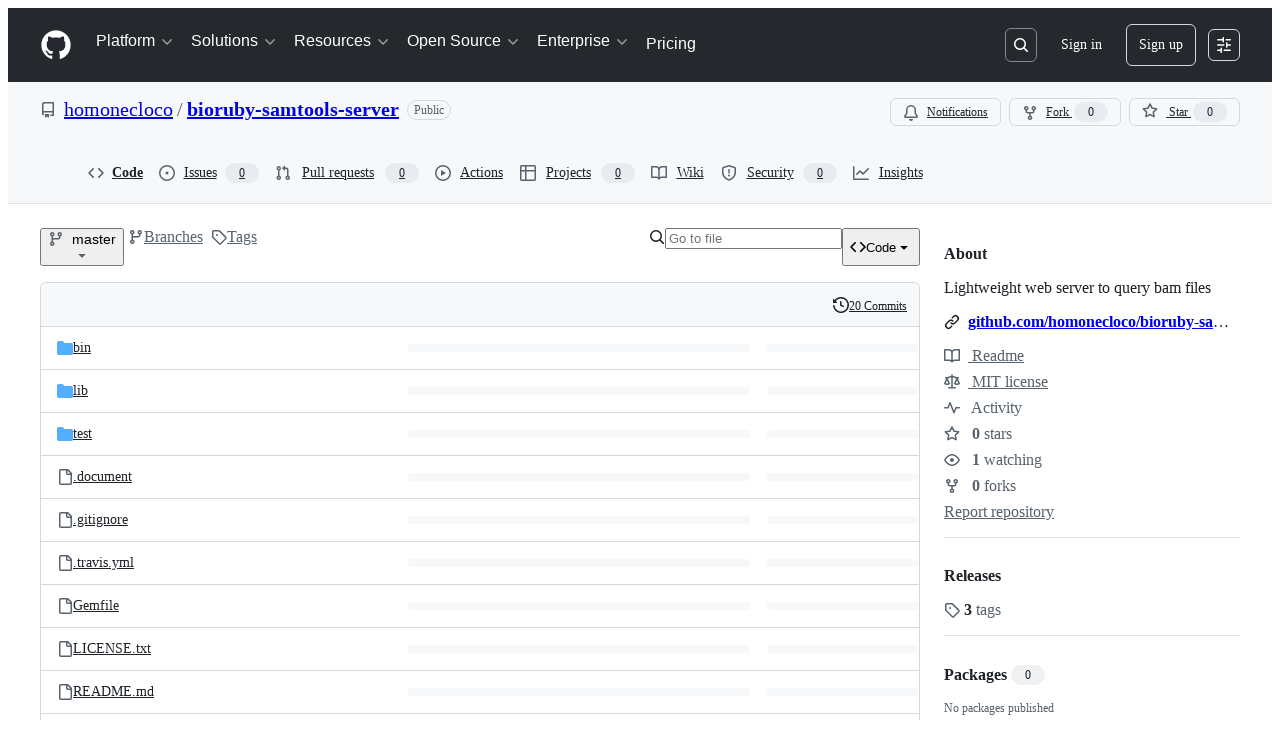

--- FILE ---
content_type: application/javascript
request_url: https://github.githubassets.com/assets/chunk-47657-b9dd46360bf1.js
body_size: 25132
content:
"use strict";(globalThis.webpackChunk_github_ui_github_ui=globalThis.webpackChunk_github_ui_github_ui||[]).push([[8,3201,6315,9389,16902,19667,22225,28773,28970,29308,31146,37415,38074,45338,47657,50531,57293,57431,58281,60229,65404,72560,73369,73560,73575,76413,83846,85243,90920,91472,95721],{3972:(e,t,n)=>{n.d(t,{A:()=>eG});var a=n(74848),r=n(16522),i=n(96540),o=n(5205),s=n(60971),l=n(49086),c=n(13107),d=n(26410),u=n(37272),m=n(79739),h=n(93753),p=n(53552),f=n(78314),g=n(35898),x=n(59672),_=n(75202),w=n(66108),y=n(39467),b=n(96459),j=n(96379),N=n(38621),C=n(21373),A=n(94236),S=n(26108),I=n(5524),k=n(10095),P=n(79059),B=n(83025),T=n(67941),R=n(34424),L=n(41617),O=n(53627),E=n(69726),D=n(19579),$=n(76720);function U(e){let t,n,o,s,l,c,d,u,m,h,g,_,w,y,b,C,S,I,k,P,L,U,V,Q,q,Y,K,Z=(0,r.c)(114),{initialFiles:X,shouldRecommendReadme:J,isPersonalRepo:ee}=e,[et,en]=(0,i.useState)(X);Z[0]!==et?(t=et?.find(G),Z[0]=et,Z[1]=t):t=Z[1];let ea=t;Z[2]!==et?(n=et?.find(W),Z[2]=et,Z[3]=n):n=Z[3];let er=n;Z[4]!==et?(o=et??[],Z[4]=et,Z[5]=o):o=Z[5],Z[6]!==o?(s=o.filter(z),Z[6]=o,Z[7]=s):s=Z[7];let ei=s;Z[8]!==et?(l=et?.find(H),Z[8]=et,Z[9]=l):l=Z[9];let eo=l;Z[10]!==et?(c=et?.find(M),Z[10]=et,Z[11]=c):c=Z[11];let es=c,el="readme-ov-file";ea||J||(er?el="coc-ov-file":es?el="contributing-ov-file":ei.length>0&&ei[0]?el=`${ei[0].tabName}-1-ov-file`:eo&&(el="security-ov-file"));let[ec,ed]=(0,i.useState)(el),eu=(0,i.useRef)(null),em=(0,f.t)(),{refInfo:eh}=(0,p.eu)();Z[12]!==X||Z[13]!==eh.name||Z[14]!==em?(d=()=>{let e=async()=>{let e=(0,x.IO9)({repo:em,action:"overview-files",commitish:eh.name}),t=await (0,j.lS)(e,{method:"GET"});t.ok&&en((await t.json()).files??[])};X?.some(F)&&e()},u=[em,eh.name,X],Z[12]=X,Z[13]=eh.name,Z[14]=em,Z[15]=d,Z[16]=u):(d=Z[15],u=Z[16]),(0,i.useEffect)(d,u),Z[17]!==er||Z[18]!==es||Z[19]!==ei||Z[20]!==ea||Z[21]!==eo||Z[22]!==J?(m=()=>{let e=[];if((ea||J)&&e.push("readme-ov-file"),er&&e.push("coc-ov-file"),es&&e.push("contributing-ov-file"),ei.length)for(let[t,n]of ei.entries())e.push(`${n.tabName}-${t+1}-ov-file`);return eo&&e.push("security-ov-file"),e},Z[17]=er,Z[18]=es,Z[19]=ei,Z[20]=ea,Z[21]=eo,Z[22]=J,Z[23]=m):m=Z[23];let ep=m,ef=(0,i.useRef)(null),eg=(0,i.useRef)(null),ex=(0,i.useRef)(null),ev=(0,i.useRef)(null);Z[24]!==ep?(h=()=>{let e=window.location.hash.replace("#",""),t=ep();if(e&&t.includes(e)){let t=`${window.location.protocol}//${window.location.host}${window.location.pathname}?tab=${e}#readme`;(0,O.bj)(t),ed(e)}else{let e=new URLSearchParams(window.location.search).get("tab");e&&t.includes(e)&&ed(e)}window.requestAnimationFrame(()=>{eu.current&&"#readme"===window.location.hash&&(eu.current.scrollIntoView(),"readme-ov-file"===e&&ef.current?ef.current.focus():"coc-ov-file"===e&&ev.current?ev.current.focus():"contributing-ov-file"===e&&eg.current?eg.current.focus():"security-ov-file"===e&&ex.current&&ex.current.focus())})},Z[24]=ep,Z[25]=h):h=Z[25];let e_=h;Z[26]!==e_?(g=()=>(e_(),window.addEventListener("hashchange",e_),()=>{window.removeEventListener("hashchange",e_)}),_=[e_],Z[26]=e_,Z[27]=g,Z[28]=_):(g=Z[27],_=Z[28]),(0,i.useEffect)(g,_),Z[29]!==ec?(w=(e,t)=>{if(e.preventDefault(),ec===t)return;ed(t);let n=`${window.location.protocol}//${window.location.host}${window.location.pathname}?tab=${t}`;(0,O.bj)(n)},Z[29]=ec,Z[30]=w):w=Z[30];let ew=w;if(!ea&&!er&&!ei.length&&!eo&&!J&&!es)return null;if(Z[31]!==er||Z[32]!==es||Z[33]!==ee||Z[34]!==ei||Z[35]!==ew||Z[36]!==ea||Z[37]!==eh.canEdit||Z[38]!==eh.name||Z[39]!==em||Z[40]!==eo||Z[41]!==ec||Z[42]!==J){let e,t,n,r,i,o;y=void 0,Z[53]!==ec?(e=(e,t)=>`${e.tabName}-${t+1}-ov-file`===ec,Z[53]=ec,Z[54]=e):e=Z[54];let s=ei.find(e);if("readme-ov-file"===ec){if(ea)y=ea;else if(J){let e,t,n,r,i,o;Z[55]===Symbol.for("react.memo_cache_sentinel")?(e=(0,a.jsx)($.E.Visual,{children:(0,a.jsx)(N.BookIcon,{size:"medium"})}),t=(0,a.jsx)($.E.Heading,{children:"Add a README"}),Z[55]=e,Z[56]=t):(e=Z[55],t=Z[56]);let s=ee?"Add a README with an overview of your project.":"Help people interested in this repository understand your project.";Z[57]!==s?(n=(0,a.jsx)($.E.Description,{children:s}),Z[57]=s,Z[58]=n):n=Z[58],Z[59]!==eh.name||Z[60]!==em?(r=(0,x.IO9)({repo:em,path:void 0,commitish:eh.name,action:"new"}),Z[59]=eh.name,Z[60]=em,Z[61]=r):r=Z[61];let l=`${r}?filename=README.md`;Z[62]!==l?(i=(0,a.jsx)($.E.PrimaryAction,{href:l,children:"Add a README"}),Z[62]=l,Z[63]=i):i=Z[63],Z[64]!==n||Z[65]!==i?(o=(0,a.jsxs)($.E,{children:[e,t,n,i]}),Z[64]=n,Z[65]=i,Z[66]=o):o=Z[66],K=o}}else"coc-ov-file"===ec&&er?y=er:"contributing-ov-file"===ec&&es?y=es:s?y=s:eo&&(y=eo);if(y&&y.path)if(y.loaded){let e;Z[68]!==ec?(e=()=>{let e=`${window.location.protocol}//${window.location.host}${window.location.pathname}?tab=${ec}${window.location.hash}`;(0,O.bj)(e)},Z[68]=ec,Z[69]=e):e=Z[69],K=(0,a.jsx)(R.e,{errorMessage:y.errorMessage,onAnchorClick:e,path:y.path,richText:y.richText,stickyHeaderHeight:50,timedOut:y.timedOut})}else{let e;Z[67]===Symbol.for("react.memo_cache_sentinel")?(e=(0,a.jsx)("div",{className:"OverviewRepoFiles-module__Box--wWkNn",children:(0,a.jsx)(E.A,{})}),Z[67]=e):e=Z[67],K=e}U="OverviewRepoFiles-module__Box_1--yBtNT",P=eu,L="OverviewRepoFiles-module__Box_2--w5aD8",b=!0,C="https://schema.org/abstract",S="OverviewRepoFiles-module__Box_3--ELDBz",Z[70]!==ew||Z[71]!==ea||Z[72]!==ec||Z[73]!==J?(t=(ea||J)&&(0,a.jsx)(D.O.Item,{icon:N.BookIcon,ref:ef,"aria-current":"readme-ov-file"===ec?"page":void 0,onSelect:e=>ew(e,"readme-ov-file"),children:ea?.tabName||"README"}),Z[70]=ew,Z[71]=ea,Z[72]=ec,Z[73]=J,Z[74]=t):t=Z[74],Z[75]!==er||Z[76]!==ew||Z[77]!==ec?(n=er&&(0,a.jsx)(D.O.Item,{icon:N.CodeOfConductIcon,ref:ev,"aria-current":"coc-ov-file"===ec?"page":void 0,onSelect:e=>ew(e,"coc-ov-file"),children:er?.tabName||"Code of conduct"}),Z[75]=er,Z[76]=ew,Z[77]=ec,Z[78]=n):n=Z[78],Z[79]!==es||Z[80]!==ew||Z[81]!==ec?(r=es&&(0,a.jsx)(D.O.Item,{icon:N.PeopleIcon,ref:eg,"aria-current":"contributing-ov-file"===ec?"page":void 0,onSelect:e=>ew(e,"contributing-ov-file"),children:es?.tabName||"Contributing"}),Z[79]=es,Z[80]=ew,Z[81]=ec,Z[82]=r):r=Z[82],Z[83]!==ei||Z[84]!==ew||Z[85]!==ec?(i=ei.length?ei.map((e,t)=>{let n=`${e.tabName}-${t+1}-ov-file`;return(0,a.jsx)(D.O.Item,{icon:N.LawIcon,"aria-current":ec===n?"page":void 0,onSelect:e=>ew(e,n),children:e.tabName?.toLowerCase()!=="license"?`${e.tabName} license`:"License"},e.path)}):null,Z[83]=ei,Z[84]=ew,Z[85]=ec,Z[86]=i):i=Z[86],Z[87]!==ew||Z[88]!==eo||Z[89]!==ec?(o=eo&&(0,a.jsx)(D.O.Item,{icon:N.LawIcon,ref:ex,"aria-current":"security-ov-file"===ec?"page":void 0,onSelect:e=>ew(e,"security-ov-file"),children:eo?.tabName||"Security policy"}),Z[87]=ew,Z[88]=eo,Z[89]=ec,Z[90]=o):o=Z[90],Z[91]!==t||Z[92]!==n||Z[93]!==r||Z[94]!==i||Z[95]!==o?(I=(0,a.jsxs)(D.O,{"aria-label":"Repository files",className:"OverviewRepoFiles-module__UnderlineNav--uKbU6",children:[t,n,r,i,o]}),Z[91]=t,Z[92]=n,Z[93]=r,Z[94]=i,Z[95]=o,Z[96]=I):I=Z[96],k=eh.canEdit&&y&&(0,a.jsx)(B.l,{editPath:(0,x.Nyd)({owner:em.ownerLogin,repo:y.repoName,commitish:y.refName,filePath:y.path}),editTooltip:"Edit file",customSx:{mr:2,height:"28px"}}),Z[31]=er,Z[32]=es,Z[33]=ee,Z[34]=ei,Z[35]=ew,Z[36]=ea,Z[37]=eh.canEdit,Z[38]=eh.name,Z[39]=em,Z[40]=eo,Z[41]=ec,Z[42]=J,Z[43]=y,Z[44]=b,Z[45]=C,Z[46]=S,Z[47]=I,Z[48]=k,Z[49]=P,Z[50]=L,Z[51]=U,Z[52]=K}else y=Z[43],b=Z[44],C=Z[45],S=Z[46],I=Z[47],k=Z[48],P=Z[49],L=Z[50],U=Z[51],K=Z[52];return Z[97]!==y?(V=y?.headerInfo?.toc&&y?.headerInfo?.toc?.length>=2&&(0,a.jsxs)(A.W,{children:[(0,a.jsx)(A.W.Button,{icon:N.ListUnorderedIcon,variant:"invisible","aria-label":"Outline",className:"OverviewRepoFiles-module__ActionMenu_Button--BfRMS",children:"Outline"}),(0,a.jsx)(A.W.Overlay,{align:"end",className:"OverviewRepoFiles-module__ActionMenu_Overlay--CNMYp",children:(0,a.jsx)(T.A,{toc:y.headerInfo.toc})})]}),Z[97]=y,Z[98]=V):V=Z[98],Z[99]!==b||Z[100]!==C||Z[101]!==S||Z[102]!==I||Z[103]!==k||Z[104]!==V?(Q=(0,a.jsxs)("div",{itemScope:b,itemType:C,className:S,children:[I,k,V]}),Z[99]=b,Z[100]=C,Z[101]=S,Z[102]=I,Z[103]=k,Z[104]=V,Z[105]=Q):Q=Z[105],Z[106]!==K||Z[107]!==P||Z[108]!==L||Z[109]!==Q?(q=(0,a.jsxs)("div",{ref:P,className:L,children:[Q,K]}),Z[106]=K,Z[107]=P,Z[108]=L,Z[109]=Q,Z[110]=q):q=Z[110],Z[111]!==U||Z[112]!==q?(Y=(0,a.jsx)("div",{className:U,children:q}),Z[111]=U,Z[112]=q,Z[113]=Y):Y=Z[113],Y}function F(e){return!e.loaded}function M(e){return e.preferredFileType===L.fP.CONTRIBUTING}function H(e){return e.preferredFileType===L.fP.SECURITY}function z(e){return e.preferredFileType===L.fP.LICENSE}function W(e){return e.preferredFileType===L.fP.CODE_OF_CONDUCT}function G(e){return e.preferredFileType===L.fP.README}try{U.displayName||(U.displayName="OverviewFiles")}catch{}var V=n(68874),Q=n(40235),q=n(72511),Y=n(73077);function K(e){let t,n,o,s,l,c=(0,r.c)(12),{repo:d}=e;c[0]===Symbol.for("react.memo_cache_sentinel")?(t=[],c[0]=t):t=c[0];let[u,m]=(0,i.useState)(t),[h,p]=(0,i.useState)();c[1]!==d.name||c[2]!==d.ownerLogin?(n=async()=>{let e=await (0,j.lS)(`/${d.ownerLogin}/${d.name}/recently-touched-branches`);if(e.ok){let t=await e.json();t.channel&&p(t.channel),m(t.branches??[])}},c[1]=d.name,c[2]=d.ownerLogin,c[3]=n):n=c[3];let f=n;return(c[4]!==f?(o=()=>{f()},s=[f],c[4]=f,c[5]=o,c[6]=s):(o=c[5],s=c[6]),(0,i.useEffect)(o,s),h)?(c[7]!==h||c[8]!==u||c[9]!==f||c[10]!==d?(l=(0,a.jsx)(Z,{branches:u,channel:h,fetchRecentlyTouchedBranches:f,repo:d}),c[7]=h,c[8]=u,c[9]=f,c[10]=d,c[11]=l):l=c[11],l):null}function Z(e){let t,n,o,s=(0,r.c)(9),{branches:l,channel:c,fetchRecentlyTouchedBranches:d,repo:u}=e,m=(0,i.useRef)(null);s[0]!==d?(t=()=>{null!==m.current&&window.clearTimeout(m.current),m.current=window.setTimeout(()=>{d()},500)},s[0]=d,s[1]=t):t=s[1];let h=t;if((0,Q.x)(c,h),!l)return null;if(s[2]!==l||s[3]!==u){let e;s[5]!==u?(e=(e,t)=>(0,a.jsxs)(q.A,{variant:"warning",className:"RecentlyTouchedBranches-module__Flash--VrltC",children:[(0,a.jsxs)("div",{className:"RecentlyTouchedBranches-module__Box--tkx7A",children:[(0,a.jsx)(k.A,{icon:N.GitBranchIcon,className:"RecentlyTouchedBranches-module__Octicon--vAunX"}),(0,a.jsxs)(w.N,{to:(0,x.WJ9)({owner:e.repoOwner,repo:e.repoName,branch:e.branchName}),reloadDocument:!0,className:"text-bold",children:[u.ownerLogin!==e.repoOwner?`${e.repoOwner}:`:"",e.branchName]}),` had recent pushes ${(0,V.V)(new Date(e.date))}`]}),(0,a.jsx)(Y.z,{href:e.comparePath,variant:"primary",children:"Compare & pull request"})]},e.branchName+t),s[5]=u,s[6]=e):e=s[6],n=l.map(e),s[2]=l,s[3]=u,s[4]=n}else n=s[4];return s[7]!==n?(o=(0,a.jsx)(a.Fragment,{children:n}),s[7]=n,s[8]=o):o=s[8],o}try{K.displayName||(K.displayName="RecentlyTouchedBranches")}catch{}try{Z.displayName||(Z.displayName="RecentlyTouchedBranchesInner")}catch{}var X=n(84268),J=n(26607),ee=n(10436);function et(e){let t,n,i,o,s,l,c,d,u,m,h,p,g,_,w=(0,r.c)(42),{interactionLimitBanner:y}=e,b=(0,f.t)();if(y.usersHaveAccess)t="Users that have recently created their account will be unable to interact with the repository.";else if(y.contributorsHaveAccess){let e,n,r;w[0]!==b?(e=(0,x.e87)(b),w[0]=b,w[1]=e):e=w[1],w[2]!==e?(n=(0,a.jsx)(X.A,{inline:!0,href:e,children:"committed"}),w[2]=e,w[3]=n):n=w[3],w[4]!==b.defaultBranch||w[5]!==n?(r=(0,a.jsxs)(a.Fragment,{children:["Users that have not previously"," ",n," ","to the ",b.defaultBranch," branch of this repository will be unable to interact with the repository."]}),w[4]=b.defaultBranch,w[5]=n,w[6]=r):r=w[6],t=r}else{let e,n;w[7]!==b?(e=(0,x.H1o)(b),w[7]=b,w[8]=e):e=w[8],w[9]!==e?(n=(0,a.jsxs)(a.Fragment,{children:["Users that are not"," ",(0,a.jsx)(X.A,{inline:!0,href:e,children:"collaborators"})," ","will not be able to interact with the repository."]}),w[9]=e,w[10]=n):n=w[10],t=n}w[11]===Symbol.for("react.memo_cache_sentinel")?(n=(0,a.jsx)(ee.m4,{icon:N.ClockIcon,className:"InterractionLimitsBanner-module__Octicon--ABDCD"}),w[11]=n):n=w[11],w[12]!==y.limitTitle?(i=(0,a.jsx)("span",{children:y.limitTitle}),w[12]=y.limitTitle,w[13]=i):i=w[13];let A=`${y.currentExpiry} remaining`;return w[14]!==A?(o=(0,a.jsx)(J.A,{variant:"success",className:"InterractionLimitsBanner-module__Label--A0yI0",children:A}),w[14]=A,w[15]=o):o=w[15],w[16]!==i||w[17]!==o?(s=(0,a.jsxs)("div",{children:[n,i,o]}),w[16]=i,w[17]=o,w[18]=s):s=w[18],w[19]!==t?(l=(0,a.jsx)("div",{className:"InterractionLimitsBanner-module__Box--ErgdI",children:(0,a.jsx)("span",{children:t})}),w[19]=t,w[20]=l):l=w[20],w[21]===Symbol.for("react.memo_cache_sentinel")?(c=(0,a.jsx)(en,{userRole:"New users",access:!1}),w[21]=c):c=w[21],w[22]!==y.usersHaveAccess?(d=(0,a.jsx)(en,{userRole:"Users",access:y.usersHaveAccess}),w[22]=y.usersHaveAccess,w[23]=d):d=w[23],w[24]!==y.contributorsHaveAccess?(u=(0,a.jsx)(en,{userRole:"Contributors",access:y.contributorsHaveAccess}),w[24]=y.contributorsHaveAccess,w[25]=u):u=w[25],w[26]===Symbol.for("react.memo_cache_sentinel")?(m=(0,a.jsx)(en,{userRole:"Collaborators",access:!0}),w[26]=m):m=w[26],w[27]!==y.inOrganization?(h=y.inOrganization&&(0,a.jsx)(en,{userRole:"Organization members",access:!0}),w[27]=y.inOrganization,w[28]=h):h=w[28],w[29]!==h||w[30]!==d||w[31]!==u?(p=(0,a.jsxs)("div",{className:"InterractionLimitsBanner-module__Box_1--IsqNs",children:[c,d,u,m,h]}),w[29]=h,w[30]=d,w[31]=u,w[32]=p):p=w[32],w[33]!==y.adminLink||w[34]!==y.adminText||w[35]!==y.disablePath?(g=y.adminText&&y.adminLink&&y.disablePath&&(0,a.jsxs)("div",{className:"InterractionLimitsBanner-module__Box_2--lEg0v",children:[(0,a.jsx)(C.Q,{onClick:async()=>{let e=new FormData;e.append("interaction_setting","NO_LIMIT"),e.append("_method","put"),y.disablePath&&await (0,j.DI)(y.disablePath,{body:e,method:"POST",redirect:"manual"}),window.location.reload()},children:"Disable"}),(0,a.jsxs)("div",{className:"InterractionLimitsBanner-module__Box_3--fpaC2",children:["\xa0or view\xa0",(0,a.jsx)(X.A,{inline:!0,href:y.adminLink,children:y.adminText})]})]}),w[33]=y.adminLink,w[34]=y.adminText,w[35]=y.disablePath,w[36]=g):g=w[36],w[37]!==p||w[38]!==g||w[39]!==s||w[40]!==l?(_=(0,a.jsxs)(q.A,{children:[s,l,p,g]}),w[37]=p,w[38]=g,w[39]=s,w[40]=l,w[41]=_):_=w[41],_}function en(e){let t,n,i,o=(0,r.c)(8),{userRole:s,access:l}=e,c=l?N.CheckIcon:N.XIcon,d=l?"success.fg":"danger.fg";return o[0]!==d?(t={path:{color:d}},o[0]=d,o[1]=t):t=o[1],o[2]!==c||o[3]!==t?(n=(0,a.jsx)(ee.m4,{icon:c,sx:t}),o[2]=c,o[3]=t,o[4]=n):n=o[4],o[5]!==n||o[6]!==s?(i=(0,a.jsxs)("div",{className:"InterractionLimitsBanner-module__Box_4--iUgQq",children:[n,s]}),o[5]=n,o[6]=s,o[7]=i):i=o[7],i}try{et.displayName||(et.displayName="InterractionLimitsBanner")}catch{}try{en.displayName||(en.displayName="RoleInteractionIndicator")}catch{}var ea=n(41461),er=n(12683);function ei(e){let t,n,i,o,s,l,c=(0,r.c)(16),{inviterName:d}=e,{ownerLogin:u,name:m}=(0,f.t)();return c[0]!==d?(t=(0,x.p3r)({owner:d}),c[0]=d,c[1]=t):t=c[1],c[2]!==d?(n=(0,x.dCN)({owner:d}),c[2]=d,c[3]=n):n=c[3],c[4]!==d||c[5]!==t||c[6]!==n?(i=(0,a.jsxs)("div",{className:"PendingInvitationBanner-module__Box_1--NNnmi",children:[(0,a.jsxs)(X.A,{href:t,"data-hovercard-url":n,className:"PendingInvitationBanner-module__Link--VfrOb",children:["@",d]}),"\xa0has invited you to collaborate on this repository"]}),c[4]=d,c[5]=t,c[6]=n,c[7]=i):i=c[7],c[8]!==m||c[9]!==u?(o=(0,x.Gy_)({owner:u,repo:m}),c[8]=m,c[9]=u,c[10]=o):o=c[10],c[11]!==o?(s=(0,a.jsx)(a.Fragment,{children:(0,a.jsx)(er.z9,{href:o,sx:ea.E,children:"View invitation"})}),c[11]=o,c[12]=s):s=c[12],c[13]!==i||c[14]!==s?(l=(0,a.jsx)(q.A,{children:(0,a.jsxs)("div",{className:"PendingInvitationBanner-module__Box--tKvkz",children:[i,s]})}),c[13]=i,c[14]=s,c[15]=l):l=c[15],l}try{ei.displayName||(ei.displayName="PendingInvitationBanner")}catch{}var eo=n(11529),es=n(11680);function el(e){let t,n,o,s,l,c,d,u,m,h,_=(0,r.c)(30),{helpUrl:w}=e,[y,b]=(0,i.useState)(!1),{refInfo:C}=(0,p.eu)(),A=(0,f.t)(),S=`${w}/repositories/configuring-branches-and-merges-in-your-repository/managing-rulesets/about-rulesets`,I=(0,g.i)();_[0]!==I||_[1]!==A.id?(t=()=>{if(!I)return;let e=(0,x.jMU)({login:I.login}),t=new FormData;t.append("_method","delete"),t.append("repository_id",A.id.toString()),t.append("notice_name","sculk_protect_this_branch"),(0,j.DI)(e,{method:"POST",body:t}),b(!0)},_[0]=I,_[1]=A.id,_[2]=t):t=_[2];let k=t,{isServer:P}=(0,eo.V)();_[3]!==P||_[4]!==A?(n=ec("click_to_learn_more_about_rulesets","ref_cta:learn_more_about_rulesets",A,P),_[3]=P,_[4]=A,_[5]=n):n=_[5];let B=n;_[6]!==P||_[7]!==A?(o=ec("click_to_add_a_rule","ref_cta:protect_this_branch",A,P),_[6]=P,_[7]=A,_[8]=o):o=_[8];let T=o;_[9]!==P||_[10]!==A?(s=ec("click_to_dismiss","ref_cta:dismiss",A,P),_[9]=P,_[10]=A,_[11]=s):s=_[11];let R=s;_[12]!==A.name||_[13]!==A.ownerLogin?(l=(0,x.cmy)({owner:A.ownerLogin,repo:A.name}),_[12]=A.name,_[13]=A.ownerLogin,_[14]=l):l=_[14];let L=l;if(y)return null;_[15]===Symbol.for("react.memo_cache_sentinel")?(c=(0,a.jsx)(N.GitBranchIcon,{}),_[15]=c):c=_[15];let O=`Your ${C.name} branch isn't protected`;return _[16]!==S||_[17]!==B?(d=(0,a.jsxs)("span",{children:["Protect this branch from force pushing or deletion, or require status checks before merging.\xa0",(0,a.jsx)(X.A,{inline:!0,href:S,"data-analytics-event":B,children:"View documentation."})]}),_[16]=S,_[17]=B,_[18]=d):d=_[18],_[19]!==T||_[20]!==L?(u=(0,a.jsx)(es.l.PrimaryAction,{as:"a",href:L,"data-analytics-event":T,children:"Protect this branch"}),_[19]=T,_[20]=L,_[21]=u):u=_[21],_[22]!==R||_[23]!==k?(m=(0,a.jsx)(es.l.SecondaryAction,{onClick:k,"data-analytics-event":R,children:"Dismiss"}),_[22]=R,_[23]=k,_[24]=m):m=_[24],_[25]!==m||_[26]!==O||_[27]!==d||_[28]!==u?(h=(0,a.jsx)(es.l,{icon:c,title:O,description:d,primaryAction:u,secondaryAction:m}),_[25]=m,_[26]=O,_[27]=d,_[28]=u,_[29]=h):h=_[29],h}function ec(e,t,n,a){return JSON.stringify({category:"Suggestions",action:e,label:`ref_page:${a?`https://github.com${(0,x.Do2)(n)}`:window.location};${t};ref_loc:repo files listing;`})}try{el.displayName||(el.displayName="ProtectBranchBanner")}catch{}var ed=n(6665);function eu(e){let t,n,i,o,s=(0,r.c)(9),{actionSlug:l,actionId:c}=e,{sendMarketplaceActionEvent:d}=(0,ed.T)();return s[0]===Symbol.for("react.memo_cache_sentinel")?(t=(0,a.jsxs)("div",{className:"UseActionBanner-module__Box_1--wBlwb",children:[(0,a.jsxs)("div",{className:"UseActionBanner-module__Box_2--vFEpH",children:[(0,a.jsx)(k.A,{icon:N.PlayIcon,size:"small"}),(0,a.jsx)("span",{className:"UseActionBanner-module__Text--GdzO7",children:"Use this GitHub action with your project"})]}),(0,a.jsx)("span",{className:"UseActionBanner-module__Text_1--o7o3B",children:"Add this Action to an existing workflow or create a new one"})]}),s[0]=t):t=s[0],s[1]!==l?(n=(0,x.xwZ)({slug:l}),s[1]=l,s[2]=n):n=s[2],s[3]!==c||s[4]!==d?(i=()=>d("MARKETPLACE.ACTION.CLICK",{repository_action_id:c,source_url:`${window.location}`,location:"files#overview"}),s[3]=c,s[4]=d,s[5]=i):i=s[5],s[6]!==n||s[7]!==i?(o=(0,a.jsx)(q.A,{children:(0,a.jsxs)("div",{className:"UseActionBanner-module__Box--NBtRV",children:[t,(0,a.jsx)(er.z9,{href:n,sx:ea.E,onClick:i,children:"View on Marketplace"})]})}),s[6]=n,s[7]=i,s[8]=o):o=s[8],o}try{eu.displayName||(eu.displayName="UseActionBanner")}catch{}var em=n(57387);let eh="ImmutableActionsMigrationDialog-module__Text--zv4Fp",ep="ImmutableActionsMigrationDialog-module__Box--uyMWK",ef="ImmutableActionsMigrationDialog-module__Octicon--bUOOT";var eg=n(34164);function ex(e){let t,n,o,s,l,c,d,u,m,h,p,f,g,x,_,w,y,b,A,I,P,B,T,R,L,O=(0,r.c)(56),{repoName:E,releaseTags:D,nonSemverTags:$,migratePath:U,setMigrationDialogOpen:F,setHasUnmigratableTagsDialogOpen:M,setMigrationStatus:H}=e,z=(0,i.useRef)(null),W=D.length-$.length,[G,V]=(0,i.useState)(null),[Q,Y]=(0,i.useState)(0);O[0]!==Q?(t=()=>{Q>3&&window.location.reload()},n=[Q],O[0]=Q,O[1]=t,O[2]=n):(t=O[1],n=O[2]),(0,i.useEffect)(t,n),O[3]!==U||O[4]!==F||O[5]!==H?(o=async function(){let e=new FormData;(await (0,j.DI)(U,{method:"POST",body:e})).ok?(H("in_progress"),F(!1)):(V("Failed to start migration, please try again. If this error persists, please ensure you are authenticated with the organization that owns this repository."),Y(ev))},O[3]=U,O[4]=F,O[5]=H,O[6]=o):o=O[6];let K=o;return O[7]!==F?(s=()=>{F(!1),V(null)},O[7]=F,O[8]=s):s=O[8],O[9]!==$.length||O[10]!==M||O[11]!==F?(l=$.length>0&&(0,a.jsx)(S.K,{icon:N.ArrowLeftIcon,size:"small",className:(0,eg.$)("mr-2","ImmutableActionsMigrationDialog-module__IconButton--CR8dJ"),"aria-labelledby":"back",variant:"invisible","data-testid":"ia-migration-back",onClick:()=>{F(!1),M(!0),V(null)}}),O[9]=$.length,O[10]=M,O[11]=F,O[12]=l):l=O[12],O[13]===Symbol.for("react.memo_cache_sentinel")?(c=(0,a.jsx)("span",{"data-testid":"ia-migration-title",className:eh,children:"Create immutable action"}),O[13]=c):c=O[13],O[14]!==l?(d=(0,a.jsxs)("div",{className:"d-flex",children:[l,c]}),O[14]=l,O[15]=d):d=O[15],O[16]!==K||O[17]!==F?(u=()=>(0,a.jsxs)(em.l.Footer,{children:[(0,a.jsx)(X.A,{href:"https://docs.github.com/actions",className:"ImmutableActionsMigrationDialog-module__Link--cH13D",children:"Learn more"}),(0,a.jsx)(C.Q,{type:"button",onClick:()=>F(!1),children:"Cancel"}),(0,a.jsx)(C.Q,{type:"submit",variant:"primary",onClick:K,"data-testid":"ia-migration-button-dialog",children:"Create immutable action"})]}),O[16]=K,O[17]=F,O[18]=u):u=O[18],O[19]!==G?(m=G&&(0,a.jsx)(q.A,{variant:"danger",className:"mb-3",children:G}),O[19]=G,O[20]=m):m=O[20],O[21]===Symbol.for("react.memo_cache_sentinel")?(h={margin:"auto",justifyContent:"center"},O[21]=h):h=O[21],O[22]===Symbol.for("react.memo_cache_sentinel")?(p=(0,a.jsx)(k.A,{icon:N.TagIcon,size:16,className:(0,eg.$)("mr-1",ef)}),O[22]=p):p=O[22],O[23]!==W?(f=e_("tag",W),O[23]=W,O[24]=f):f=O[24],O[25]!==f?(g=(0,a.jsxs)("div",{className:ep,children:[p,f]}),O[25]=f,O[26]=g):g=O[26],O[27]===Symbol.for("react.memo_cache_sentinel")?(x=(0,a.jsx)(k.A,{icon:N.ArrowRightIcon,size:16,className:(0,eg.$)("mx-2",eh)}),O[27]=x):x=O[27],O[28]===Symbol.for("react.memo_cache_sentinel")?(_=(0,a.jsx)(k.A,{icon:N.PackageIcon,size:16,className:(0,eg.$)("mr-1",ef)}),O[28]=_):_=O[28],O[29]!==W?(w=e_("version",W),O[29]=W,O[30]=w):w=O[30],O[31]!==w?(y=(0,a.jsxs)("div",{className:ep,children:[_,w]}),O[31]=w,O[32]=y):y=O[32],O[33]!==g||O[34]!==y?(b=(0,a.jsxs)("div",{className:"d-flex my-2",style:h,children:[g,x,y]}),O[33]=g,O[34]=y,O[35]=b):b=O[35],O[36]!==W||O[37]!==D.length?(A=(0,a.jsxs)("strong",{children:[W," out of ",D.length," tags"]}),O[36]=W,O[37]=D.length,O[38]=A):A=O[38],O[39]!==E?(I=(0,a.jsx)("strong",{children:E}),O[39]=E,O[40]=I):I=O[40],O[41]!==A||O[42]!==I?(P=(0,a.jsxs)("p",{children:[A," ","from ",I," will be recreated as immutable package versions."]}),O[41]=A,O[42]=I,O[43]=P):P=O[43],O[44]===Symbol.for("react.memo_cache_sentinel")?(B=(0,a.jsx)("p",{children:"After this process you can activate your package, at which point references to semantic versions of your action will be resolved from immutable package versions rather than git references. Non-semantic version references to your action will continue to be resolved from git references."}),O[44]=B):B=O[44],O[45]!==P?(T=(0,a.jsxs)("div",{children:[P,B]}),O[45]=P,O[46]=T):T=O[46],O[47]!==b||O[48]!==T||O[49]!==m?(R=(0,a.jsxs)("div",{"data-testid":"inner",children:[m,b,T]}),O[47]=b,O[48]=T,O[49]=m,O[50]=R):R=O[50],O[51]!==R||O[52]!==s||O[53]!==d||O[54]!==u?(L=(0,a.jsx)(em.l,{returnFocusRef:z,onClose:s,width:"large","aria-labelledby":"header",title:d,renderFooter:u,children:R}),O[51]=R,O[52]=s,O[53]=d,O[54]=u,O[55]=L):L=O[55],L}function ev(e){return e+1}function e_(e,t){return`${t} ${e}${t>1?"s":""}`}try{ex.displayName||(ex.displayName="ImmutableActionsMigrationDialog")}catch{}function ew(e){var t;let n,o,s,l,c,d,u,m,h,p=(0,r.c)(23),{releaseTags:f,nonSemverTags:g,setMigrationDialogOpen:x,setHasUnmigratableTagsDialogOpen:_}=e,w=(0,i.useRef)(null);return p[0]!==_?(n=()=>_(!1),p[0]=_,p[1]=n):n=p[1],p[2]===Symbol.for("react.memo_cache_sentinel")?(o=(0,a.jsx)("div",{"data-testid":"ia-unmigratable-tags-title",children:"Non-semantic version tags found"}),p[2]=o):o=p[2],p[3]!==_||p[4]!==x?(s=()=>(0,a.jsxs)(em.l.Footer,{children:[(0,a.jsx)(C.Q,{type:"button",onClick:()=>_(!1),children:"Cancel"}),(0,a.jsx)(C.Q,{type:"button",variant:"primary",onClick:()=>{_(!1),x(!0)},children:"Continue anyways"})]}),p[3]=_,p[4]=x,p[5]=s):s=p[5],p[6]!==g.length||p[7]!==f?(l=g.length>0&&(0,a.jsxs)("p",{children:[(0,a.jsxs)("strong",{children:[g.length," out of ",f.length," ",(t=f.length,`tag${t>1?"s":""}`)]})," ","cannot be recreated because they did not follow semantic versioning at the time of their release. To include these tags, re-release these versions following semantic versioning. You can still continue with the migration process without re-releasing these versions, but they will not be recreated as immutable package versions."]}),p[6]=g.length,p[7]=f,p[8]=l):l=p[8],p[9]!==g.length?(c=g.length>100&&(0,a.jsxs)("p",{children:["Only the first ",100," invalid tags are listed."]}),p[9]=g.length,p[10]=c):c=p[10],p[11]!==l||p[12]!==c?(d=(0,a.jsxs)("div",{className:"mb-2",children:[l,c]}),p[11]=l,p[12]=c,p[13]=d):d=p[13],p[14]!==g?(u=g.length>0&&(0,a.jsx)("div",{children:(0,a.jsx)("ul",{className:"list-style-none",children:g.slice(0,100).map(ey)})}),p[14]=g,p[15]=u):u=p[15],p[16]!==d||p[17]!==u?(m=(0,a.jsxs)("div",{children:[d,u]}),p[16]=d,p[17]=u,p[18]=m):m=p[18],p[19]!==n||p[20]!==s||p[21]!==m?(h=(0,a.jsx)(em.l,{returnFocusRef:w,onClose:n,width:"large","aria-labelledby":"header",title:o,renderFooter:s,children:m}),p[19]=n,p[20]=s,p[21]=m,p[22]=h):h=p[22],h}function ey(e){return(0,a.jsxs)("li",{children:[(0,a.jsx)(k.A,{icon:N.XIcon,className:(0,eg.$)("mr-1","ImmutableActionsHasUnmigratableTagsDialog-module__Octicon--tVp13")}),e]},e)}try{ew.displayName||(ew.displayName="ImmutableActionsHasUnmigratableTagsDialog")}catch{}let eb=/^(?<major>0|[1-9]\d*)\.(?<minor>0|[1-9]\d*)\.(?<patch>0|[1-9]\d*)(?:-(?<prerelease>(?:0|[1-9]\d*|\d*[a-zA-Z-][0-9a-zA-Z-]*)(?:\.(?:0|[1-9]\d*|\d*[a-zA-Z-][0-9a-zA-Z-]*))*))?(?:\+(?<buildmetadata>[0-9a-zA-Z-]+(?:\.[0-9a-zA-Z-]+)*))?$/,ej="ImmutableActionsMigrationBanner-module__Box_1--QdG8G",eN="ImmutableActionsMigrationBanner-module__Box_2--UjHZH";function eC(e){let t,n,o,s,l,c,d,u,m,h=(0,r.c)(34),{releaseTags:p,initialMigrationStatus:g}=e,[_,w]=(0,i.useState)(!1),[y,b]=(0,i.useState)(!1),[j,N]=(0,i.useState)(g),A=(0,i.useRef)(null),S=(0,f.t)();h[0]!==S.name||h[1]!==S.ownerLogin?(t=(0,x.CF0)({owner:S.ownerLogin,repo:S.name}),h[0]=S.name,h[1]=S.ownerLogin,h[2]=t):t=h[2];let I=t;h[3]!==S.name||h[4]!==S.ownerLogin?(n=(0,x.wHS)({owner:S.ownerLogin,repo:S.name}),h[3]=S.name,h[4]=S.ownerLogin,h[5]=n):n=h[5];let k=n;h[6]!==p?(o=p.filter(eA),h[6]=p,h[7]=o):o=h[7];let P=o,B="failed"===j?"Immutable Action Migration Failed":"Make your GitHub Action Immutable",T="failed"===j?"One or more of your tags failed to be migrated to immutable action versions. You can try the migration again to migrate the remaining tags. ":"Upgrade to a newer, more secure, and more reliable way of releasing and referencing GitHub Actions by recreating your existing tags as immutable package versions. ",R="failed"===j?"Retry migration":"Create immutable action";return h[8]!==j||h[9]!==k?(s="in_progress"===j&&(0,a.jsxs)(a.Fragment,{children:[(0,a.jsx)("div",{className:ej,children:(0,a.jsx)("div",{className:eN,children:"Your Action is being migrated to an immutable package version."})}),(0,a.jsx)("div",{children:(0,a.jsx)(C.Q,{as:"a",href:k,"data-testid":"ia-migration-progress-button",children:"View progress"})})]}),h[8]=j,h[9]=k,h[10]=s):s=h[10],h[11]!==T||h[12]!==B||h[13]!==R||h[14]!==j||h[15]!==P?(l=(null===j||"failed"===j)&&(0,a.jsxs)(a.Fragment,{children:[(0,a.jsxs)("div",{className:ej,children:[(0,a.jsx)("div",{className:eN,children:(0,a.jsx)("span",{className:"ImmutableActionsMigrationBanner-module__Text--bXFFE",children:B})}),(0,a.jsxs)("span",{className:"ImmutableActionsMigrationBanner-module__Text_1--RCAr1",children:[T,(0,a.jsx)(X.A,{inline:!0,target:"_blank",href:"https://docs.github.com/actions",children:"Learn more about immutable actions."})]})]}),(0,a.jsx)("div",{children:(0,a.jsx)(C.Q,{ref:A,"data-testid":"ia-migration-button-banner",onClick:()=>{P.length>0?b(!0):w(!0)},children:R})})]}),h[11]=T,h[12]=B,h[13]=R,h[14]=j,h[15]=P,h[16]=l):l=h[16],h[17]!==s||h[18]!==l?(c=(0,a.jsxs)("div",{className:"ImmutableActionsMigrationBanner-module__Box--EKkhY",children:[s,l]}),h[17]=s,h[18]=l,h[19]=c):c=h[19],h[20]!==y||h[21]!==P||h[22]!==p?(d=y&&(0,a.jsx)(ew,{releaseTags:p,nonSemverTags:P,setMigrationDialogOpen:w,setHasUnmigratableTagsDialogOpen:b}),h[20]=y,h[21]=P,h[22]=p,h[23]=d):d=h[23],h[24]!==_||h[25]!==I||h[26]!==P||h[27]!==p||h[28]!==S.name?(u=_&&(0,a.jsx)(ex,{repoName:S.name,releaseTags:p,nonSemverTags:P,migratePath:I,setMigrationDialogOpen:w,setHasUnmigratableTagsDialogOpen:b,setMigrationStatus:N}),h[24]=_,h[25]=I,h[26]=P,h[27]=p,h[28]=S.name,h[29]=u):u=h[29],h[30]!==c||h[31]!==d||h[32]!==u?(m=(0,a.jsxs)(q.A,{children:[c,d,u]}),h[30]=c,h[31]=d,h[32]=u,h[33]=m):m=h[33],m}function eA(e){let t;return t=e.replace(/^v/,""),!eb.test(t)}try{eC.displayName||(eC.displayName="ImmutableActionsMigrationBanner")}catch{}let eS={vite:"Vite app",astro:"Astro app",nextjs:"Next.js app",gatsby:"Gatsby site",nuxtjs:"Nuxt.js app",eleventy:"Eleventy site"};function eI(e){let t,n,o,s,l,c,d,u=(0,r.c)(19),{detectedStack:m}=e,[h,p]=(0,i.useState)(!1),_=(0,g.i)(),w=(0,f.t)(),y=m?.framework??void 0,b=m?.packageManager??void 0;u[0]!==w.name||u[1]!==w.ownerLogin||u[2]!==y||u[3]!==b?(t=(0,x.jzr)({owner:w.ownerLogin,repo:w.name,framework:y,packageManager:b}),u[0]=w.name,u[1]=w.ownerLogin,u[2]=y,u[3]=b,u[4]=t):t=u[4];let C=t;u[5]!==_||u[6]!==w.id?(n=async()=>{if(!_)return;let e=(0,x.jMU)({login:_.login}),t=new FormData;t.append("_method","delete"),t.append("repository_id",w.id.toString()),t.append("notice_name","deploy_to_pages_banner");try{await (0,j.DI)(e,{method:"POST",body:t})}catch{}p(!0)},u[5]=_,u[6]=w.id,u[7]=n):n=u[7];let A=n,S=m?.framework,I=`Deploy your ${S&&S in eS?eS[S]:"project"} to GitHub Pages`;return h?null:(u[8]===Symbol.for("react.memo_cache_sentinel")?(o=(0,a.jsx)(N.RocketIcon,{}),u[8]=o):o=u[8],u[9]!==I?(s=(0,a.jsx)("span",{className:"text-normal",children:I}),u[9]=I,u[10]=s):s=u[10],u[11]!==C?(l=(0,a.jsx)(es.l.PrimaryAction,{as:"a",href:C,children:"Deploy"}),u[11]=C,u[12]=l):l=u[12],u[13]!==A?(c=(0,a.jsx)(es.l.SecondaryAction,{onClick:A,children:"Dismiss"}),u[13]=A,u[14]=c):c=u[14],u[15]!==s||u[16]!==l||u[17]!==c?(d=(0,a.jsx)(es.l,{icon:o,title:s,primaryAction:l,secondaryAction:c}),u[15]=s,u[16]=l,u[17]=c,u[18]=d):d=u[18],d)}try{eI.displayName||(eI.displayName="DeployBanner")}catch{}var ek=n(71467),eP=n(74459);function eB(e){let t,n,i,o=(0,r.c)(8),{payload:s}=e,l=(0,f.t)();return o[0]!==s.currentUser||o[1]!==l?(t=s.currentUser&&(0,a.jsx)(K,{repo:l}),o[0]=s.currentUser,o[1]=l,o[2]=t):t=o[2],o[3]!==s.overview?(n=(0,a.jsx)(eT,{overview:s.overview}),o[3]=s.overview,o[4]=n):n=o[4],o[5]!==t||o[6]!==n?(i=(0,a.jsxs)("div",{className:"OverviewHeader-module__Box--XXfuL",children:[t,n]}),o[5]=t,o[6]=n,o[7]=i):i=o[7],i}function eT(e){let t,n,i,o,s,l,c,d,u,m=(0,r.c)(34),{overview:h}=e,{showUseActionBanner:f,showProtectBranchBanner:g,actionId:x,actionSlug:_,publishBannersInfo:w,interactionLimitBanner:y,showInvitationBanner:b,inviterName:j,actionsMigrationBannerInfo:N,showDeployBanner:C,detectedStack:A}=h.banners,{dismissActionNoticePath:S,releasePath:I,showPublishActionBanner:k}=w,{helpUrl:P}=(0,p.sq)(),B=(0,eP.QU)();return m[0]!==A||m[1]!==C?(t=C&&(0,a.jsx)(eI,{detectedStack:A}),m[0]=A,m[1]=C,m[2]=t):t=m[2],m[3]!==B?(n=B&&(0,a.jsx)(eP.IL,{}),m[3]=B,m[4]=n):n=m[4],m[5]!==y?(i=y&&(0,a.jsx)(et,{interactionLimitBanner:y}),m[5]=y,m[6]=i):i=m[6],m[7]!==j||m[8]!==b?(o=b&&j&&(0,a.jsx)(ei,{inviterName:j}),m[7]=j,m[8]=b,m[9]=o):o=m[9],m[10]!==S||m[11]!==I||m[12]!==k?(s=(0,a.jsx)(ek.A,{showPublishActionBanner:k,releasePath:I,dismissActionNoticePath:S,className:"OverviewHeader-module__PublishBanners--bPCSZ"}),m[10]=S,m[11]=I,m[12]=k,m[13]=s):s=m[13],m[14]!==x||m[15]!==_||m[16]!==f?(l=f&&_&&x?(0,a.jsx)(eu,{actionSlug:_,actionId:x}):null,m[14]=x,m[15]=_,m[16]=f,m[17]=l):l=m[17],m[18]!==P||m[19]!==g?(c=g&&(0,a.jsx)(el,{helpUrl:P}),m[18]=P,m[19]=g,m[20]=c):c=m[20],m[21]!==N.initialMigrationStatus||m[22]!==N.releaseTags||m[23]!==N.showImmutableActionsMigrationBanner?(d=N.showImmutableActionsMigrationBanner&&(0,a.jsx)(eC,{releaseTags:N.releaseTags,initialMigrationStatus:N.initialMigrationStatus}),m[21]=N.initialMigrationStatus,m[22]=N.releaseTags,m[23]=N.showImmutableActionsMigrationBanner,m[24]=d):d=m[24],m[25]!==t||m[26]!==n||m[27]!==i||m[28]!==o||m[29]!==s||m[30]!==l||m[31]!==c||m[32]!==d?(u=(0,a.jsxs)(a.Fragment,{children:[t,n,i,o,s,l,c,d]}),m[25]=t,m[26]=n,m[27]=i,m[28]=o,m[29]=s,m[30]=l,m[31]=c,m[32]=d,m[33]=u):u=m[33],u}try{eB.displayName||(eB.displayName="OverviewHeader")}catch{}try{eT.displayName||(eT.displayName="OverviewBanners")}catch{}var eR=n(98755),eL=n(19415),eO=n(81960),eE=n(72579);function eD({rename:e}){let[t,n]=(0,i.useState)(!1),r=(0,i.useRef)(null),o=(0,g.i)(),s=(0,f.t)();return(0,a.jsx)(eL.A,{open:!t,caret:"top-left",className:"BranchRenamePopover-module__Popover--rIK7c",children:(0,a.jsxs)(eL.A.Content,{className:"BranchRenamePopover-module__Popover_Content--q1UQe",children:[(0,a.jsx)(eO.A,{as:"h4",className:"BranchRenamePopover-module__Heading--tTZ3D",children:"The default branch has been renamed!"}),(0,a.jsxs)("p",{children:[(0,a.jsx)(eE.A,{children:e.oldName})," is now named"," ",(0,a.jsx)(eE.A,{className:"BranchRenamePopover-module__BranchName--bsnIz",children:e.newName})]}),(0,a.jsxs)("p",{className:"BranchRenamePopover-module__Text--zqdzx",children:["If you have a local clone, you can update it by running the following commands.",e.shellEscapingDocsURL?(0,a.jsx)(X.A,{href:e.shellEscapingDocsURL,children:"Learn about dealing with special characters on the command line."}):null]}),(0,a.jsx)(eR.T,{textToCopy:r.current?.textContent??"",tooltipProps:{style:{position:"absolute",right:"16px",top:"140px"}}}),(0,a.jsx)("pre",{ref:r,className:"BranchRenamePopover-module__Box--WmxqF",children:`git branch -m ${e.shellOldName} ${e.shellNewName}
git fetch origin
git branch -u origin/${e.shellNewName} ${e.shellNewName}
git remote set-head origin -a`}),(0,a.jsx)(C.Q,{onClick:()=>{if(!o)return;let e=(0,x.jMU)({login:o.login}),t=new FormData;t.append("_method","delete"),t.append("repository_id",s.id.toString()),t.append("notice_name","repo_default_branch_rename"),(0,j.DI)(e,{method:"POST",body:t}),n(!0)},children:"OK, got it"})]})})}try{eD.displayName||(eD.displayName="BranchRenamePopover")}catch{}function e$(e){let t,n,o,s,l,c,d,u,m,h,p=(0,r.c)(25),{branchName:_,nameWithOwner:w}=e,[y,b]=(0,i.useState)(!1),N=(0,g.i)(),A=(0,f.t)();p[0]!==N||p[1]!==A.id?(t=()=>{if(!N)return;let e=(0,x.jMU)({login:N.login}),t=new FormData;t.append("_method","delete"),t.append("repository_id",A.id.toString()),t.append("notice_name","repo_parent_default_branch_rename"),(0,j.DI)(e,{method:"POST",body:t}),b(!0)},p[0]=N,p[1]=A.id,p[2]=t):t=p[2];let S=t,I=!y;return p[3]===Symbol.for("react.memo_cache_sentinel")?(n=(0,a.jsx)(eO.A,{as:"h4",className:"ParentBranchRenamePopover-module__Heading--LB0S9",children:"The default branch on the parent repository has been renamed!"}),p[3]=n):n=p[3],p[4]!==w?(o=(0,a.jsx)(eE.A,{children:w}),p[4]=w,p[5]=o):o=p[5],p[6]!==_?(s=(0,a.jsx)(eE.A,{className:"ParentBranchRenamePopover-module__BranchName--QyNhn",children:_}),p[6]=_,p[7]=s):s=p[7],p[8]!==o||p[9]!==s?(l=(0,a.jsxs)("p",{children:[o," renamed its default branch"," ",s]}),p[8]=o,p[9]=s,p[10]=l):l=p[10],p[11]!==A.name||p[12]!==A.ownerLogin?(c=(0,x.SHX)({owner:A.ownerLogin,repo:A.name,action:"settings"}),p[11]=A.name,p[12]=A.ownerLogin,p[13]=c):c=p[13],p[14]!==c?(d=(0,a.jsxs)("p",{children:["You can rename this fork's default branch to match in"," ",(0,a.jsx)(X.A,{inline:!0,href:c,children:"branch settings"})]}),p[14]=c,p[15]=d):d=p[15],p[16]!==S?(u=(0,a.jsx)(C.Q,{onClick:S,children:"OK, got it"}),p[16]=S,p[17]=u):u=p[17],p[18]!==l||p[19]!==d||p[20]!==u?(m=(0,a.jsxs)(eL.A.Content,{className:"ParentBranchRenamePopover-module__Popover_Content--I4lYX",children:[n,l,d,u]}),p[18]=l,p[19]=d,p[20]=u,p[21]=m):m=p[21],p[22]!==m||p[23]!==I?(h=(0,a.jsx)(eL.A,{open:I,caret:"top-left",className:"ParentBranchRenamePopover-module__Popover--rUWUl",children:m}),p[22]=m,p[23]=I,p[24]=h):h=p[24],h}try{e$.displayName||(e$.displayName="ParentBranchRenamePopover")}catch{}var eU=n(80780),eF=n(61282);let eM="OverviewContent-module__Button--bbZn8",eH="OverviewContent-module__Button_1--AQow7";var ez=n(69599);let eW=(0,i.lazy)(()=>n.e(6873).then(n.bind(n,6873)));function eG(e){let t,n,B,T,R,L,O,E,D,$=(0,r.c)(45),{payload:F,className:M}=e,{helpUrl:H}=(0,p.sq)(),z=(0,f.t)(),W=(0,g.i)(),{refInfo:G,path:V}=(0,p.eu)(),{findFileWorkerPath:Q}=(0,p.sq)(),q=(0,b.Z)(),{findFilesShortcut:Y}=(0,eU.wk)(),K=(0,i.useRef)(null);$[0]===Symbol.for("react.memo_cache_sentinel")?(t=(0,ez.G7)("copilot_agent_tasks_btn_repo"),$[0]=t):t=$[0];let Z=t,[X,J]=(0,i.useState)(null),ee=F.overview,et=ee.codeButton;$[1]!==et.local||$[2]!==H?(n={...et.local,helpUrl:H},$[1]=et.local,$[2]=H,$[3]=n):n=$[3];let en=n,ea=et.hasAccessToCodespaces,er=et.repoPolicyInfo,ei=et.contactPath,eo=et.currentUserIsEnterpriseManaged,es=et.enterpriseManagedBusinessName,el=et.newCodespacePath;$[4]!==G.name||$[5]!==z.id?(B=(0,c.QS)(z.id,G.name),$[4]=G.name,$[5]=z.id,$[6]=B):B=$[6];let ec=!!W;$[7]!==et.contactPath||$[8]!==et.currentUserIsEnterpriseManaged||$[9]!==et.enterpriseManagedBusinessName||$[10]!==et.hasAccessToCodespaces||$[11]!==et.newCodespacePath||$[12]!==et.repoPolicyInfo||$[13]!==ec||$[14]!==B?(T={hasAccessToCodespaces:ea,repoPolicyInfo:er,contactPath:ei,currentUserIsEnterpriseManaged:eo,enterpriseManagedBusinessName:es,newCodespacePath:el,codespacesPath:B,isLoggedIn:ec},$[7]=et.contactPath,$[8]=et.currentUserIsEnterpriseManaged,$[9]=et.enterpriseManagedBusinessName,$[10]=et.hasAccessToCodespaces,$[11]=et.newCodespacePath,$[12]=et.repoPolicyInfo,$[13]=ec,$[14]=B,$[15]=T):T=$[15];let ed=T,eu=ee.copilotSWEAgentEnabled??!1;$[16]!==ee||$[17]!==z?(R=()=>{let e=async()=>{let e=await (0,j.lS)((0,x.Gll)(z),{method:"get"});e.ok&&J(await e.json())};ee&&e()},L=[ee,z],$[16]=ee,$[17]=z,$[18]=R,$[19]=L):(R=$[18],L=$[19]),(0,i.useEffect)(R,L),$[20]!==q?(O=()=>{window.innerWidth<y.Gy.xlarge?q(`${window.location.pathname}?search=1`):K.current?.focus()},$[20]=q,$[21]=O):O=$[21];let em=O;$[22]!==q?(E=()=>{q(`${window.location.pathname}?search=1`)},$[22]=q,$[23]=E):E=$[23];let eh=E;return $[24]!==X||$[25]!==M||$[26]!==et.codespacesEnabled||$[27]!==et.isEnterprise||$[28]!==ed||$[29]!==Q||$[30]!==Y||$[31]!==eu||$[32]!==en||$[33]!==eh||$[34]!==em||$[35]!==ee.banners||$[36]!==ee.overviewFiles||$[37]!==ee.popovers||$[38]!==ee.templateButton||$[39]!==V||$[40]!==F||$[41]!==G.currentOid||$[42]!==G.name||$[43]!==z?(D=(0,a.jsx)(a.Fragment,{children:F.error?(0,a.jsx)(m.D,{...F.error}):(0,a.jsxs)("div",{className:(0,eg.$)("OverviewContent-module__Box--AAyU2",M),children:[(0,a.jsx)(eB,{payload:F}),(0,a.jsxs)("div",{className:"OverviewContent-module__Box_1--BhUvC",children:[(0,a.jsxs)("div",{className:"OverviewContent-module__Box_2--VG_ln",children:[(0,a.jsxs)("div",{className:"OverviewContent-module__Box_3--x_JdB",children:[(0,a.jsx)(h.R,{buttonClassName:"overview-ref-selector width-full",allowResizing:!0}),ee.popovers.rename?(0,a.jsx)(eD,{rename:ee.popovers.rename}):ee.popovers.renamedParentRepo?(0,a.jsx)(e$,{branchName:ee.popovers.renamedParentRepo.branchName,nameWithOwner:ee.popovers.renamedParentRepo.nameWithOwner}):null]}),(0,a.jsxs)("div",{className:"OverviewContent-module__Box_4--GdyrA",children:[(0,a.jsx)(C.Q,{as:"a",leadingVisual:N.GitBranchIcon,variant:"invisible",href:(0,x.yf2)({repo:z}),className:eM,children:X?(0,a.jsxs)("span",{children:[(0,a.jsxs)("strong",{className:"color-fg-default",children:[X.branches," "]}),1===X.branches?"Branch":"Branches"]}):"Branches"}),(0,a.jsx)(C.Q,{as:"a",leadingVisual:N.TagIcon,variant:"invisible",href:(0,x.jIv)({repo:z}),className:eM,children:X?(0,a.jsxs)("span",{children:[(0,a.jsxs)("strong",{className:"color-fg-default",children:[X.tags," "]}),1===X.tags?"Tag":"Tags"]}):"Tags"})]}),(0,a.jsxs)("div",{className:"OverviewContent-module__Box_5--wttWN",children:[(0,a.jsx)(C.Q,{as:"a","aria-label":"Go to Branches page",icon:N.GitBranchIcon,variant:"invisible",href:(0,x.yf2)({repo:z}),className:eH}),(0,a.jsx)(C.Q,{as:"a","aria-label":"Go to Tags page",icon:N.TagIcon,variant:"invisible",href:(0,x.jIv)({repo:z}),className:eH})]})]}),(0,a.jsxs)("div",{className:"OverviewContent-module__Box_6--tJpBe",children:[(0,a.jsxs)("div",{className:"OverviewContent-module__Box_7--x594V",children:[(0,a.jsx)(u.E,{children:(0,a.jsx)("button",{hidden:!0,"data-hotkey":Y.hotkey,onClick:em})}),(0,a.jsx)("div",{className:"OverviewContent-module__Box_8--TjDBQ",children:(0,a.jsx)(i.Suspense,{fallback:null,children:(0,a.jsx)(eW,{commitOid:G.currentOid,findFileWorkerPath:Q,searchBoxRef:K,className:"OverviewContent-module__FileResultsList--ZnbCo"})})}),(0,a.jsx)("div",{className:"OverviewContent-module__Box_9--kxlwV",children:(0,a.jsx)(C.Q,{onClick:eh,children:"Go to file"})}),(0,a.jsx)(s.L,{useDynamicSizing:!0})]}),Z&&eu&&(0,a.jsx)(eF.V,{isIconButton:!0,currentRepo:z,hideRepoSelector:!0,eventType:"new_agent_task_button_repo_overview"}),(0,a.jsx)(l.n,{primary:!ee.templateButton,showCodespacesTab:et.codespacesEnabled,isEnterprise:et.isEnterprise,localTab:(0,a.jsx)(d.F,{...en}),codespacesTab:(0,a.jsx)(c.wW,{...ed})}),(0,a.jsx)("div",{className:"OverviewContent-module__Box_10--UMc9C",children:(0,a.jsxs)(A.W,{children:[(0,a.jsx)(A.W.Anchor,{children:(0,a.jsx)(S.K,{tooltipDirection:"n",icon:N.KebabHorizontalIcon,"aria-label":"Open more actions menu"})}),(0,a.jsx)(A.W.Overlay,{children:(0,a.jsxs)(I.l,{children:[(0,a.jsxs)(I.l.LinkItem,{href:(0,x.yf2)({repo:z}),children:[(0,a.jsx)(I.l.LeadingVisual,{children:(0,a.jsx)(k.A,{icon:N.GitBranchIcon})}),"Branches"]}),(0,a.jsxs)(I.l.LinkItem,{href:(0,x.jIv)({repo:z}),children:[(0,a.jsx)(I.l.LeadingVisual,{children:(0,a.jsx)(k.A,{icon:N.TagIcon})}),"Tags"]}),(0,a.jsx)(I.l.Divider,{}),(0,a.jsxs)(I.l.Item,{onSelect:eh,children:[(0,a.jsx)(I.l.LeadingVisual,{children:(0,a.jsx)(k.A,{icon:N.SearchIcon})}),"Go to file"]}),(0,a.jsxs)(I.l.LinkItem,{as:w.N,to:(0,x.IO9)({repo:z,path:V,commitish:G.name,action:"new"}),children:[(0,a.jsx)(I.l.LeadingVisual,{children:(0,a.jsx)(k.A,{icon:N.PlusIcon})}),"Create new file"]}),(0,a.jsxs)(I.l.LinkItem,{href:(0,x.IO9)({repo:z,path:V,commitish:G.name,action:"upload"}),children:[(0,a.jsx)(I.l.LeadingVisual,{children:(0,a.jsx)(k.A,{icon:N.UploadIcon})}),"Upload file"]})]})})]})})]})]}),F.tree.showBranchInfobar&&(0,a.jsx)(_.t,{fallback:(0,a.jsx)(o.o,{}),children:(0,a.jsx)(o.k,{})}),(0,a.jsxs)("div",{className:"OverviewContent-module__Box_11--QeUk1",children:[(0,a.jsx)(P.t,{overview:F.overview}),(0,a.jsx)(U,{initialFiles:ee.overviewFiles,shouldRecommendReadme:ee.banners.shouldRecommendReadme,isPersonalRepo:ee.banners.isPersonalRepo})]})]})}),$[24]=X,$[25]=M,$[26]=et.codespacesEnabled,$[27]=et.isEnterprise,$[28]=ed,$[29]=Q,$[30]=Y,$[31]=eu,$[32]=en,$[33]=eh,$[34]=em,$[35]=ee.banners,$[36]=ee.overviewFiles,$[37]=ee.popovers,$[38]=ee.templateButton,$[39]=V,$[40]=F,$[41]=G.currentOid,$[42]=G.name,$[43]=z,$[44]=D):D=$[44],D}try{eW.displayName||(eW.displayName="FileResultsList")}catch{}try{eG.displayName||(eG.displayName="OverviewContent")}catch{}},6665:(e,t,n)=>{n.d(t,{T:()=>u});var a=n(78314),r=n(96518),i=n(59672),o=n(91747),s=n(30459),l=n(96379),c=n(96540),d=n(35898);function u(){let e,t,n,u,m,{sendAnalyticsEvent:h}=(0,s.s)(),p=(n=(e=(0,a.t)(),t=(0,d.i)(),(0,c.useMemo)(()=>({react_app:"code-view",repository_id:e.id,repository_nwo:`${e.ownerLogin}/${e.name}`,repository_public:e.public,repository_is_fork:e.isFork,actor_id:t?.id,actor_login:t?.login}),[e,t])),u=(0,a.t)(),m=(0,r.yH)(i.tTz,{owner:u.ownerLogin,repo:u.name}),(0,c.useCallback)((e,t,a)=>{let r={target:e,interaction:t,context:a,...n,...{url:window.location.href,user_agent:window.navigator.userAgent,browser_width:window.innerWidth,browser_languages:window.navigator.languages.join(",")}};(0,l.lS)(m,{method:"POST",body:r})},[n,m])),f=(0,o.u)("code_nav_ui_events");return{sendRepoClickEvent:(0,c.useCallback)((e,t={})=>{h("repository.click",e,t),f&&p(e,"click",t)},[h,p,f]),sendRepoKeyDownEvent:(0,c.useCallback)((e,t={})=>{h("repository.keydown",e,t),f&&p(e,"keydown",t)},[h,p,f]),sendStats:(0,c.useCallback)((e,t={})=>{h(e,"",t),f&&p(e,"stats",t)},[h,p,f]),sendMarketplaceActionEvent:(0,c.useCallback)((e,t={})=>{h("marketplace.action.click",e,t)},[h])}}},10436:(e,t,n)=>{n.d(t,{lG:()=>g,m4:()=>w,jl:()=>d});var a=n(1481),r=n(49539),i=n(38267),o=n(96540),s=n(74848);let l=(0,i.Ay)(a.A).withConfig({shouldForwardProp:e=>"sx"!==e}).withConfig({displayName:"TabNav__StyledTabNav",componentId:"sc-13kad3t-0"})(["",""],r.A),c=(0,i.Ay)(a.A.Link).withConfig({shouldForwardProp:e=>"sx"!==e}).withConfig({displayName:"TabNav__StyledTabNavLink",componentId:"sc-13kad3t-1"})(["",""],r.A),d=Object.assign(({as:e,...t})=>(0,s.jsx)(l,{...t,...e?{forwardedAs:e}:{}}),{Link:(0,o.forwardRef)(({as:e,...t},n)=>(0,s.jsx)(c,{...t,...e?{forwardedAs:e}:{},ref:n}))});var u=n(29e3),m=n(45846);let h=(0,o.forwardRef)(function(e,t){return(0,s.jsx)(m.A,{as:u.A,ref:t,...e})}),p=(0,o.forwardRef)(({as:e,...t},n)=>(0,s.jsx)(h,{...t,...e?{forwardedAs:e}:{},ref:n})),f=(0,o.forwardRef)(function(e,t){return(0,s.jsx)(m.A,{as:u.A.Header,ref:t,...e})}),g=Object.assign(p,{Header:(0,o.forwardRef)(({as:e,...t},n)=>(0,s.jsx)(f,{...t,...e?{forwardedAs:e}:{},ref:n}))});var x=n(10095);let _=(0,i.Ay)(x.A).withConfig({shouldForwardProp:e=>"sx"!==e}).withConfig({displayName:"Octicon__StyledOcticon",componentId:"sc-jtj3m8-0"})(["",""],({color:e,sx:t})=>(0,r.A)({sx:{color:e,...t}})),w=(0,o.forwardRef)(({as:e,...t},n)=>(0,s.jsx)(_,{...t,...e?{forwardedAs:e}:{},ref:n}));var y=n(55255);let b=(0,i.Ay)(y.A).withConfig({shouldForwardProp:e=>"sx"!==e}).withConfig({displayName:"Tooltip__StyledTooltip",componentId:"sc-145jcib-0"})(["",""],r.A),j=(0,o.forwardRef)(function({as:e,...t},n){return(0,s.jsx)(b,{...t,...e?{forwardedAs:e}:{},ref:n})});j.alignments=y.A.alignments,j.directions=y.A.directions,j.__SLOT__=y.A.__SLOT__;var N=n(9470);let C=(0,o.forwardRef)(function(e,t){return(0,s.jsx)(m.A,{as:N.l,ref:t,...e})}),A=(0,i.Ay)(N.l.Item).withConfig({shouldForwardProp:e=>"sx"!==e}).withConfig({displayName:"ActionList__StyledActionListItem",componentId:"sc-1ugfmds-0"})(["",""],r.A);Object.assign(C,{Item:(0,o.forwardRef)(({as:e,...t},n)=>(0,s.jsx)(A,{...t,...e?{forwardedAs:e}:{},ref:n})),Group:function(e){return(0,s.jsx)(m.A,{as:N.l.Group,...e})},Divider:function(e){return(0,s.jsx)(m.A,{as:N.l.Divider,...e})}})},13107:(e,t,n)=>{n.d(t,{NF:()=>_,QS:()=>h,VO:()=>g,wW:()=>w});var a=n(74848),r=n(73017),i=n(96379),o=n(84268),s=n(82156),l=n(5524),c=n(96540),d=n(75202),u=n(65510),m=n(40493);function h(e,t){let n=encodeURIComponent(t);return`/codespaces?codespace%5Bref%5D=${n}&current_branch=${n}&event_target=REPO_PAGE&repo=${e}`}function p(e){return(0,a.jsxs)("span",{children:["An unexpected error occurred. Please"," ",(0,a.jsx)(o.A,{inline:!0,href:e,children:"contact support"})," ","for more information."]})}function f({header:e,message:t}){return(0,a.jsxs)("div",{className:"blankslate",children:[(0,a.jsx)("p",{className:"fgColor-default text-bold mb-1",children:e}),(0,a.jsx)("p",{className:"mt-2 mx-4",children:t})]})}function g({children:e}){return(0,a.jsx)("div",{className:"d-flex flex-justify-center",children:(0,a.jsx)(d.t,{fallback:(0,a.jsx)(f,{header:"Codespaces data failed to load.",message:"Refresh the page and try again."}),children:(0,a.jsx)(c.Suspense,{fallback:(0,a.jsxs)("div",{role:"status",className:m.A.CodespacesSkeletonWrapper,"aria-busy":!0,"aria-label":"Loading Codespaces",children:[(0,a.jsx)("div",{className:m.A.SkeletonLoaderWrapper,children:(0,a.jsx)(s.f,{width:"100%",height:"var(--base-size-32)"})}),(0,a.jsx)(l.l.Divider,{}),(0,a.jsx)("div",{className:m.A.SkeletonLoaderWrapper,children:(0,a.jsx)(s.f,{width:"100%",height:"var(--base-size-64)"})}),(0,a.jsx)(l.l.Divider,{}),(0,a.jsx)("div",{className:m.A.SkeletonLoaderWrapper,children:(0,a.jsx)(s.f,{width:"100%",height:"var(--base-size-32)"})})]}),children:e})})})}function x({codespacesPath:e}){let{data:t}=(0,u.U)({queryKey:["CodespacesTabContent.content",e],queryFn:async()=>{let t=await (0,i.QJ)(e);if(t.status>=400&&t.status<=499)return"";if(!t.ok)throw Error(`HTTP ${t.status}`);return await t.text()}});return(0,a.jsx)(r.vb,{className:"width-full",html:t})}function _(e){let{hasAccessToCodespaces:t,repoPolicyInfo:n,contactPath:r,currentUserIsEnterpriseManaged:i,enterpriseManagedBusinessName:s,newCodespacePath:l,codespacesPath:c,isLoggedIn:d}=e;if(!t){if(!d)return(0,a.jsx)(f,{header:"Sign in required",message:(0,a.jsxs)("span",{children:["Please"," ",(0,a.jsx)(o.A,{inline:!0,href:l,children:"sign in"})," ","to use Codespaces."]})});if(n?.allowed)if(!n?.changesWouldBeSafe)return(0,a.jsx)(f,{header:"Repository access limited",message:(0,a.jsx)("span",{children:"You do not have access to push to this repository and its owner has disabled forking."})});else return(0,a.jsx)(f,{header:"Codespace access limited",message:p(r)});{let e=null;return e=!n?.canBill&&i?(0,a.jsxs)("span",{children:[(0,a.jsx)(o.A,{href:"https://docs.github.com/enterprise-cloud@latest/admin/identity-and-access-management/using-enterprise-managed-users-for-iam/about-enterprise-managed-users",children:"Enterprise-managed users"}),` must have their Codespaces usage paid for by ${s||"their enterprise"}.`]}):n?.hasIpAllowLists?(0,a.jsxs)("span",{children:["Your organization or enterprise enforces"," ",(0,a.jsx)(o.A,{inline:!0,href:"https://docs.github.com/enterprise-cloud@latest/organizations/keeping-your-organization-secure/managing-security-settings-for-your-organization/managing-allowed-ip-addresses-for-your-organization",children:"IP allow lists"})," ","which are unsupported by Codespaces at this time."]}):n?.disabledByBusiness?(0,a.jsx)("span",{children:"Your enterprise has disabled Codespaces at this time. Please contact your enterprise administrator for more information."}):n?.disabledByOrganization?(0,a.jsx)("span",{children:"Your organization has disabled Codespaces on this repository. Please contact your organization administrator for more information."}):p(r),(0,a.jsx)(f,{header:"Codespace access limited",message:e})}}return(0,a.jsx)(x,{codespacesPath:c})}function w(e){return(0,a.jsx)(g,{children:(0,a.jsx)(_,{...e})})}try{f.displayName||(f.displayName="ErrorMessage")}catch{}try{g.displayName||(g.displayName="CodespacesTabWrapper")}catch{}try{x.displayName||(x.displayName="ServerRenderedCodespacesTabContent")}catch{}try{_.displayName||(_.displayName="CodespacesTabContent")}catch{}try{w.displayName||(w.displayName="CodespacesTab")}catch{}},18679:(e,t,n)=>{n.d(t,{s:()=>AnalyticsClient});let a=["utm_source","utm_medium","utm_campaign","utm_term","utm_content","scid"];var r=n(36301);let AnalyticsClient=class AnalyticsClient{constructor(e){this.options=e}get collectorUrl(){return this.options.collectorUrl}get clientId(){return this.options.clientId?this.options.clientId:(0,r.y)()}createEvent(e){return{page:location.href,title:document.title,context:{...this.options.baseContext,...function(){let e={};try{for(let[t,n]of new URLSearchParams(window.location.search)){let r=t.toLowerCase();a.includes(r)&&(e[r]=n)}return e}catch(e){return{}}}(),...e}}}sendPageView(e){let t=this.createEvent(e);this.send({page_views:[t]})}sendEvent(e,t){let n={...this.createEvent(t),type:e};this.send({events:[n]})}send({page_views:e,events:t}){let n=JSON.stringify({client_id:this.clientId,page_views:e,events:t,request_context:{referrer:function(){let e;try{e=window.top.document.referrer}catch(t){if(window.parent)try{e=window.parent.document.referrer}catch(e){}}return""===e&&(e=document.referrer),e}(),user_agent:navigator.userAgent,screen_resolution:function(){try{return`${screen.width}x${screen.height}`}catch(e){return"unknown"}}(),browser_resolution:function(){let e=0,t=0;try{return"number"==typeof window.innerWidth?(t=window.innerWidth,e=window.innerHeight):null!=document.documentElement&&null!=document.documentElement.clientWidth?(t=document.documentElement.clientWidth,e=document.documentElement.clientHeight):null!=document.body&&null!=document.body.clientWidth&&(t=document.body.clientWidth,e=document.body.clientHeight),`${t}x${e}`}catch(e){return"unknown"}}(),browser_languages:navigator.languages?navigator.languages.join(","):navigator.language||"",pixel_ratio:window.devicePixelRatio,timestamp:Date.now(),tz_seconds:-60*new Date().getTimezoneOffset()}});try{if(navigator.sendBeacon)return void navigator.sendBeacon(this.collectorUrl,n)}catch{}fetch(this.collectorUrl,{method:"POST",cache:"no-cache",headers:{"Content-Type":"application/json"},body:n,keepalive:!1})}}},19189:(e,t,n)=>{n.d(t,{Z:()=>l});var a=n(53552),r=n(78314),i=n(59672),o=n(11529),s=n(96540);function l(){let e=(0,r.t)(),{path:t,action:n,refInfo:l}=(0,a.eu)(),{isServer:c}=(0,o.V)();function d(e){return e?`?${e}`:""}function u(e){return c?"":void 0===e?window.location.hash:e?`#${e}`:""}return{getItemUrl:s.useCallback(t=>(0,i.IO9)({repo:e,commitish:l.name,action:"directory"===t.contentType?"tree":"blob",path:t.path}),[e.ownerLogin,e.name,l.name]),getUrl(a={}){let r=(0,i.IO9)({repo:e,commitish:a.commitish||l.name,action:a.action||n,path:a.path||t})+function({params:e,hash:t}){return d(e)+u(t)}(a);return a.absolute?new URL(r,window.location.origin).href:r},createPermalink(a={}){let r=(0,i.IO9)({repo:e,commitish:l.currentOid,action:a.action||n,path:a.path||t})+function({params:e,hash:t}){return d(e)+u(t)}(a);return a.absolute?new URL(r,window.location.origin).href:r},isCurrentPagePermalink:()=>!c&&l.name===l.currentOid&&window.location.pathname.includes(l.currentOid)}}},20622:(e,t,n)=>{n.d(t,{uT:()=>i});let a={baseComparisonInfo:"base_comparison_info",changeGroups:"change_groups",codeButton:"code_button",codeowners:"codeowners",threadPreviewPositioning:"thread_preview_positioning",diffEntries:"diff_entries",diffstat:"diffstat",header:"header",mergeBox:"merge_box",mergeInstructions:"merge_instructions",pendingReview:"pending_review",statusChecks:"status_checks",tabCounts:"tab_counts",threadPreviews:"thread_previews",diffViewUserSettings:"user_diff_view_settings",diffContextLines:"diff_entry_lines",richDiff:"rich_diff",description:"description"},r={abandonReview:"abandon_review",addCommentReaction:"add_comment_reaction",changeBase:"change_base",cleanupCodespaces:"cleanup_codespaces",convertToDraft:"convert_to_draft",createReviewComment:"create_review_comment",deleteHeadRef:"delete_head_ref",dequeuePullRequest:"dequeue_pull_request",disableAutoMerge:"disable_auto_merge",dismissReview:"dismiss_review",enableAutoMerge:"enable_auto_merge",generateChangeGroups:"generate_change_groups",markReadyForReview:"mark_ready_for_review",merge:"merge",removeCommentReaction:"remove_comment_reaction",reRequestReviewFromUser:"re_request_review_from_user",resolveThread:"resolve_thread",runActionRequiredWorkflows:"run_action_required_workflows",submitCopilotGroupsFeedback:"submit_copilot_groups_feedback",submitReview:"submit_review",submitSuggestedChanges:"apply_suggestions",unresolveThread:"unresolve_thread",updateReviewComment:"update_review_comment",updatePullRequestBranch:"update_pull_request_branch",updateTitle:"update_title",updateShowChangeGroupsPreference:"update_show_change_groups_preference",updateMergeBoxUserPreference:"update_merge_box_user_preference",updateWhitespacePreference:"update_whitespace_preference",hideComment:"hide_comment",unhideComment:"unhide_comment"},i={...a,...r};Object.values(a),Object.values(r)},26410:(e,t,n)=>{n.d(t,{J:()=>w,F:()=>x});var a=n(74848),r=n(96540),i=n(39111),o=n(96459),s=n(96379),l=n(84268),c=n(19579),d=n(72511),u=n(5524),m=n(81960),h=n(11196),p=n(98755),f=n(38621),g=n(34164);function x(e){let{httpAvailable:t,sshAvailable:n,httpUrl:m,showCloneWarning:p,sshUrl:g,sshCertificatesRequired:x,sshCertificatesAvailable:y,ghCliUrl:b,newSshKeyUrl:j,setProtocolPath:N}=e.protocolInfo,{defaultProtocol:C}=e.protocolInfo,[A,S]=(0,r.useState)(C),[I,k]=(0,r.useState)(""),{cloneUrl:P,visualStudioCloneUrl:B,showVisualStudioCloneButton:T,showXcodeCloneButton:R,xcodeCloneUrl:L,zipballUrl:O}=e.platformInfo,E=(0,i.X)(["windows","mac"]),D=(0,i.X)(["mac"]),$=(0,o.Z)(),U="mt-2 fgColor-muted text-normal",F=(0,r.useCallback)(e=>{if(A!==e){S(e);let t=new FormData;t.set("protocol_selector",e),(0,s.DI)(N,{method:"post",body:t})}},[A,S,N]),M=(0,r.useMemo)(()=>{let e=[];return t&&e.push({protocol:"http",displayName:"HTTPS",ariaLabel:"Clone with HTTPS",handler:()=>F("http")}),n&&e.push({protocol:"ssh",displayName:"SSH",ariaLabel:"Clone with SSH",handler:()=>F("ssh")}),e.push({protocol:"gh_cli",displayName:"GitHub CLI",ariaLabel:"Clone with GitHub CLI",handler:()=>F("gh_cli")}),e},[t,F,n]),H=(0,r.useMemo)(()=>{let e=[];return E&&e.push({name:"githubDesktop",text:"Open with GitHub Desktop",url:P,icon:f.DesktopDownloadIcon}),E&&T&&e.push({name:"visualStudio",text:"Open with Visual Studio",url:B}),D&&R&&e.push({name:"xcode",text:"Open with Xcode",url:L}),e.push({name:"zip",text:"Download ZIP",url:O,icon:f.FileZipIcon}),e},[P,D,E,T,R,B,L,O]);return(0,a.jsx)("div",{children:"githubDesktop"===I?(0,a.jsx)(_,{platform:"GitHub Desktop",href:"https://desktop.github.com/"}):"visualStudio"===I?(0,a.jsx)(_,{platform:"Visual Studio"}):"xcode"===I?(0,a.jsx)(_,{platform:"Xcode",href:"https://developer.apple.com/xcode/"}):(0,a.jsxs)(a.Fragment,{children:[(0,a.jsxs)("div",{className:"m-3",children:[(0,a.jsxs)("div",{className:"d-flex flex-items-center",children:[(0,a.jsx)(f.TerminalIcon,{className:"mr-2"}),(0,a.jsx)("p",{className:"flex-1 text-bold mb-0",children:"Clone"}),(0,a.jsx)(h.m,{text:"Which remote URL should I use?",type:"label",direction:"w",children:(0,a.jsx)(l.A,{muted:!0,href:`${e.helpUrl}/articles/which-remote-url-should-i-use`,children:(0,a.jsx)(f.QuestionIcon,{className:"mr-1"})})})]}),(0,a.jsx)(c.O,{"aria-label":"Remote URL selector",className:"LocalTab-module__UnderlineNav--epbgw",children:M.map(e=>(0,a.jsx)(c.O.Item,{"aria-current":A===e.protocol?"page":void 0,"aria-label":e.ariaLabel,onClick:e.handler,children:e.displayName},e.protocol))}),"http"===A?(0,a.jsxs)(a.Fragment,{children:[(0,a.jsx)(w,{inputId:"clone-with-https",inputLabel:"Clone with HTTPS url",url:m}),(0,a.jsx)("p",{className:U,children:"Clone using the web URL."})]}):"ssh"===A?(0,a.jsxs)(a.Fragment,{children:[p&&(0,a.jsxs)(d.A,{className:"mb-2",variant:"warning",children:["You don't have any public SSH keys in your GitHub account. ","You can"," ",(0,a.jsx)(l.A,{inline:!0,href:j,children:"add a new public key"}),", or try cloning this repository via HTTPS."]}),(0,a.jsx)(w,{inputId:"clone-with-ssh",inputLabel:"Clone with SSH url",url:g}),(0,a.jsx)("p",{className:U,children:x?"Use a password-protected SSH certificate.":y?"Use a password-protected SSH key or certificate.":"Use a password-protected SSH key."})]}):(0,a.jsxs)(a.Fragment,{children:[(0,a.jsx)(w,{buttonAriaLabel:"Copy command to clipboard",inputId:"clone-with-gh-cli",inputLabel:"Clone with GitHub CLI command",url:b}),(0,a.jsxs)("p",{className:U,children:["Work fast with our official CLI."," ",(0,a.jsx)(l.A,{inline:!0,href:"https://cli.github.com",target:"_blank","aria-label":"Learn more about the GitHub CLI",children:"Learn more"})]})]})]}),(0,a.jsx)(u.l,{variant:"inset",className:"border-top",children:H.map(e=>"zip"===e.name?(0,a.jsxs)(u.l.LinkItem,{"data-turbo":"false",href:e.url,rel:"nofollow",children:[e.icon&&(0,a.jsx)(u.l.LeadingVisual,{children:(0,a.jsx)(e.icon,{})}),e.text]},e.name):(0,a.jsxs)(u.l.Item,{onSelect:t=>{k(e.name),t.preventDefault(),$(e.url)},children:[e.icon&&(0,a.jsx)(u.l.LeadingVisual,{children:(0,a.jsx)(e.icon,{})}),e.text]},e.name))})]})})}function _({platform:e,href:t}){return(0,a.jsxs)("div",{className:(0,g.$)("p-3","LocalTab-module__PlatformContents--rz1GK"),children:[(0,a.jsx)(m.A,{as:"h4",variant:"small",className:"mb-3 text-center",children:`Launching ${e}`}),t&&(0,a.jsxs)("p",{className:"mb-3",children:["If nothing happens, ",(0,a.jsx)(l.A,{inline:!0,href:t,children:`download ${e}`})," and try again."]})]})}function w({buttonAriaLabel:e="Copy URL to clipboard",inputId:t,inputLabel:n,url:r}){return(0,a.jsxs)("div",{className:(0,g.$)("d-flex mb-2","LocalTab-module__CloneContainer--fne3C"),children:[(0,a.jsx)("label",{htmlFor:t,className:"sr-only",children:n}),(0,a.jsx)("input",{id:t,type:"text",className:"form-control input-monospace input-sm color-bg-subtle","data-autoselect":!0,value:r,readOnly:!0,style:{flexGrow:1}}),(0,a.jsx)(p.T,{className:(0,g.$)("ml-1 mr-0","LocalTab-module__CopyToClipboardButton--G8eJx"),textToCopy:r,ariaLabel:e,tooltipProps:{direction:"nw"}})]})}try{x.displayName||(x.displayName="LocalTab")}catch{}try{_.displayName||(_.displayName="LaunchingPlatformContents")}catch{}try{w.displayName||(w.displayName="CloneUrl")}catch{}},31078:(e,t,n)=>{n.d(t,{Ck:()=>s,JS:()=>o});var a=n(74848),r=n(96540);let i=(0,r.createContext)({query:"",setQuery:()=>void 0});function o(){return(0,r.use)(i)}function s({children:e}){let[t,n]=(0,r.useState)(""),o=(0,r.useMemo)(()=>({query:t,setQuery:n}),[n,t]);return(0,a.jsx)(i,{value:o,children:e})}try{i.displayName||(i.displayName="FileQueryContext")}catch{}try{s.displayName||(s.displayName="FileQueryProvider")}catch{}},35898:(e,t,n)=>{n.d(t,{Q:()=>s,i:()=>l});var a=n(74848),r=n(16522),i=n(96540);let o=i.createContext(void 0);function s(e){let t,n=(0,r.c)(3),{user:i,children:s}=e;return n[0]!==s||n[1]!==i?(t=(0,a.jsxs)(o,{value:i,children:[" ",s," "]}),n[0]=s,n[1]=i,n[2]=t):t=n[2],t}function l(){return i.use(o)}try{o.displayName||(o.displayName="CurrentUserContext")}catch{}try{s.displayName||(s.displayName="CurrentUserProvider")}catch{}},37272:(e,t,n)=>{n.d(t,{E:()=>i});var a=n(74848),r=n(64375);function i({children:e}){return(0,r.P)()?(0,a.jsx)(a.Fragment,{children:e}):null}try{i.displayName||(i.displayName="AllShortcutsEnabled")}catch{}},37285:(e,t,n)=>{n.d(t,{Av:()=>s,BM:()=>a,HX:()=>u,M_:()=>m,RD:()=>d,rb:()=>r});let a="GraphQLTraces",r="GraphQLTracingRefresh",i=o()?decodeURIComponent(new URLSearchParams(window.location.search).get("disable_clusters")||"").split(",").filter(e=>""!==e):[];function o(){return"undefined"!=typeof window}function s(e){if(!o()||!l()||!e)return;let t=window;t&&!t[a]&&(t[a]=[]),t&&e.__trace&&(t[a].push(e.__trace),"function"==typeof t[r]&&t[r]())}function l(){if(!o())return!1;let e=window;return"true"===new URLSearchParams(window.location.search).get("_tracing")||e&&void 0!==e[a]}function c(){return i.length>0}function d(e){if(!o()||!l()&&!c())return e;let t=new URL(e,window.location.origin);return l()&&t.searchParams.set("_tracing","true"),c()&&t.searchParams.set("disable_clusters",i.join(",")),t.pathname+t.search}function u(e){return i.indexOf(e)>-1}function m(e){if(!o())return;let t=i.indexOf(e);t>-1?i.splice(t,1):i.push(e);let n=new URLSearchParams(window.location.search);n.set("disable_clusters",i.join(",")),window.location.search=n.toString()}},37732:(e,t,n)=>{n.d(t,{a:()=>o});let a=new Set(["children","localName","ref","style","className"]),r=new WeakMap,i=(e,t,n,a,i)=>{let o,s,l=null==i?void 0:i[t];void 0===l||n===a?null==n&&t in HTMLElement.prototype?e.removeAttribute(t):e[t]=n:(void 0===(o=r.get(e))&&r.set(e,o=new Map),s=o.get(l),void 0!==n?void 0===s?(o.set(l,s={handleEvent:n}),e.addEventListener(l,s)):s.handleEvent=n:void 0!==s&&(o.delete(l),e.removeEventListener(l,s)))};function o(e=window.React,t,n,r,s){let l,c,d;void 0===t?({tagName:c,elementClass:d,events:r,displayName:s}=e,l=e.react):(l=e,d=n,c=t);let u=l.Component,m=l.createElement,h=new Set(Object.keys(null!=r?r:{}));let v=class v extends u{constructor(){super(...arguments),this.o=null}t(e){if(null!==this.o)for(let t in this.i)i(this.o,t,this.props[t],e?e[t]:void 0,r)}componentDidMount(){var e;this.t(),null==(e=this.o)||e.removeAttribute("defer-hydration")}componentDidUpdate(e){this.t(e)}render(){let{_$Gl:e,...t}=this.props;this.h!==e&&(this.u=t=>{null!==e&&("function"==typeof e?e(t):e.current=t),this.o=t,this.h=e}),this.i={};let n={ref:this.u};for(let[e,r]of Object.entries(t))a.has(e)?n["className"===e?"class":e]=r:h.has(e)||e in d.prototype?this.i[e]=r:n[e]=r;return n.suppressHydrationWarning=!0,m(c,n)}};v.displayName=null!=s?s:d.name;let p=l.forwardRef((e,t)=>m(v,{...e,_$Gl:t},null==e?void 0:e.children));return p.displayName=v.displayName,p}},39467:(e,t,n)=>{n.d(t,{Gy:()=>A,LB:()=>P,nn:()=>B,lm:()=>k});var a=n(74848),r=n(96540),i=n(35750),o=n(18150),s=n(85242),l=n(88243),c=n(16213),d=n(50467),u=new WeakMap,m=new WeakMap,h=new WeakMap,p=new WeakMap,f=new WeakMap,g=new WeakMap,x=new WeakSet,_=new WeakSet,w=new WeakSet,y=new WeakSet;let ScreenSizeStore=class ScreenSizeStore{computeSize(e){return(0,l._)(this,x,b).call(this,e)}constructor(e,t){(0,c._)(this,x),(0,c._)(this,_),(0,c._)(this,w),(0,c._)(this,y),(0,o._)(this,u,{writable:!0,value:null}),(0,o._)(this,m,{writable:!0,value:null}),(0,o._)(this,h,{writable:!0,value:new Set}),(0,o._)(this,p,{writable:!0,value:void 0}),(0,o._)(this,f,{writable:!0,value:void 0}),(0,d._)(this,"subscribe",e=>{if("undefined"==typeof document)throw Error("ScreenSizeStore.subscribe() cannot be called on the server");return(0,i._)(this,h).add(e),(0,l._)(this,w,N).call(this),()=>{(0,i._)(this,h).delete(e),(0,l._)(this,y,C).call(this)}}),(0,d._)(this,"getSnapshot",()=>{if("undefined"==typeof document)throw Error("ScreenSizeStore.getSnapshot() cannot be called on the server");return null===(0,i._)(this,u)?(0,l._)(this,_,j).call(this):(0,i._)(this,u)}),(0,o._)(this,g,{writable:!0,value:e=>{let t=e[0];if(!t)return;let n=(0,l._)(this,x,b).call(this,t.contentRect.width);if(null===(0,i._)(this,u)||n!==(0,i._)(this,u))for(let e of((0,s._)(this,u,n),(0,i._)(this,h)))e()}}),(0,s._)(this,p,[...e].sort((e,t)=>t-e)),(0,s._)(this,f,t)}};function b(e){for(let t of(0,i._)(this,p))if(e>=t)return t;return(0,i._)(this,f)}function j(){if("undefined"==typeof document||!document.documentElement)return(0,s._)(this,u,(0,i._)(this,f)),(0,i._)(this,f);let e=document.documentElement.clientWidth;0===e&&"undefined"!=typeof window&&"number"==typeof window.innerWidth&&(e=window.innerWidth);let t=(0,l._)(this,x,b).call(this,e);return(0,s._)(this,u,t),t}function N(){(0,i._)(this,m)||((0,s._)(this,m,new ResizeObserver((0,i._)(this,g))),(0,i._)(this,m).observe(document.documentElement),null===(0,i._)(this,u)&&(0,l._)(this,_,j).call(this))}function C(){0===(0,i._)(this,h).size&&(0,i._)(this,m)&&((0,i._)(this,m).disconnect(),(0,s._)(this,m,null))}let A={small:1,medium:544,large:768,xlarge:1012,xxlarge:1280,xxxlarge:1350,xxxxlarge:1440},S=new ScreenSizeStore([A.xxxxlarge,A.xxxlarge,A.xxlarge,A.xlarge,A.large,A.medium,A.small],A.small),I=r.createContext({screenSize:A.small});function k(){return r.use(I)}function P({children:e,initialValue:t=A.small}){let n=(0,r.useSyncExternalStore)(S.subscribe,S.getSnapshot,()=>t),i=(0,r.useMemo)(()=>({screenSize:n}),[n]);return(0,a.jsx)(I,{value:i,children:e})}function B(e){return S.computeSize(e)}try{I.displayName||(I.displayName="ScreenContext")}catch{}try{P.displayName||(P.displayName="ScreenSizeProvider")}catch{}},40260:(e,t,n)=>{n.d(t,{D:()=>a});function a(e){let t;if("clipboard"in navigator)return navigator.clipboard.writeText(e);let n=document.body;if(!n)return Promise.reject(Error());let a=((t=document.createElement("pre")).style.width="1px",t.style.height="1px",t.style.position="fixed",t.style.top="5px",t.textContent=e,t);return n.appendChild(a),!function(e){if("clipboard"in navigator)return navigator.clipboard.writeText(e.textContent||"");let t=getSelection();if(null==t)return Promise.reject(Error());t.removeAllRanges();let n=document.createRange();n.selectNodeContents(e),t.addRange(n),document.execCommand("copy"),t.removeAllRanges(),Promise.resolve()}(a),n.removeChild(a),Promise.resolve()}},40493:(e,t,n)=>{n.d(t,{A:()=>a});let a={TabNav:"CodeDropdownButton-module__TabNav--zWa9N",NavItem:"CodeDropdownButton-module__NavItem--_hXZP",CodespacesSkeletonWrapper:"CodeDropdownButton-module__CodespacesSkeletonWrapper--KXl0V",SkeletonLoaderWrapper:"CodeDropdownButton-module__SkeletonLoaderWrapper--suXcn"}},44832:(e,t,n)=>{var a=n(7123),r=n(74848),i=n(16522),o=n(96540),s=n(57224),l=n(78314),c=n(79634),d=n(39467),u=n(64375),m=n(26619),h=n(10677),p=n(31078),f=n(53552),g=n(13364),x=n(35898),_=n(50731),w=n(68245),y=n(3972);function b(e){let t,n,a,b,N,C,A,S,I,k,P=(0,i.c)(27),{initialPayload:B,appPayload:T}=e,R=(0,g.P)(B),[L]=o.useState(B?.repo),[O]=o.useState(B?.currentUser),E=(0,_.p)(R.refInfo);P[0]===Symbol.for("react.memo_cache_sentinel")?(t={},P[0]=t):t=P[0];let D=t;P[1]===Symbol.for("react.memo_cache_sentinel")?(n=[],P[1]=n):n=P[1],(0,o.useEffect)(j,n);let $=R.copilotAccessAllowed??!1;return P[2]!==R?(a=(0,r.jsx)(y.A,{payload:R}),P[2]=R,P[3]=a):a=P[3],P[4]!==R.userNameDisplayConfiguration||P[5]!==a?(b=(0,r.jsx)(w.z,{value:R.userNameDisplayConfiguration,children:a}),P[4]=R.userNameDisplayConfiguration,P[5]=a,P[6]=b):b=P[6],P[7]!==R.tree||P[8]!==b?(N=(0,r.jsx)(p.Ck,{children:(0,r.jsx)(h.X,{payload:R.tree,children:b})}),P[7]=R.tree,P[8]=b,P[9]=N):N=P[9],P[10]!==R.allShortcutsEnabled||P[11]!==N?(C=(0,r.jsx)(m.lG,{children:(0,r.jsx)(u.$,{allShortcutsEnabled:R.allShortcutsEnabled,children:N})}),P[10]=R.allShortcutsEnabled,P[11]=N,P[12]=C):C=P[12],P[13]!==R.path||P[14]!==E||P[15]!==$||P[16]!==C?(A=(0,r.jsx)(f.qV,{refInfo:E,path:R.path,action:"tree",copilotAccessAllowed:$,children:C}),P[13]=R.path,P[14]=E,P[15]=$,P[16]=C,P[17]=A):A=P[17],P[18]!==L||P[19]!==A?(S=(0,r.jsx)(l.d,{repository:L,children:A}),P[18]=L,P[19]=A,P[20]=S):S=P[20],P[21]!==S||P[22]!==O?(I=(0,r.jsx)(d.LB,{initialValue:d.Gy.xxxlarge,children:(0,r.jsx)(s.y,{appName:"react-code-view-overview",category:"",metadata:D,children:(0,r.jsx)(x.Q,{user:O,children:S})})}),P[21]=S,P[22]=O,P[23]=I):I=P[23],P[24]!==T||P[25]!==I?(k=(0,r.jsx)(c.z,{value:T,children:I}),P[24]=T,P[25]=I,P[26]=k):k=P[26],k}function j(){let e=document.querySelector(".footer");e&&(e.querySelector(".mt-6")?.classList.replace("mt-6","mt-0"),e.querySelector(".border-top")?.classList.remove("border-top"))}try{b.displayName||(b.displayName="ReposOverviewLegacy")}catch{}(0,a.k)("repos-overview",{Component:b})},49086:(e,t,n)=>{n.d(t,{n:()=>C});var a=n(74848),r=n(82075),i=n(21373),o=n(1481),s=n(96540),l=n(13107),c=n(26410),d=n(16522),u=n(20622),m=n(53885),h=n(96379),p=n(65510),f=n(91747),g=n(31604),x=n(94236),_=n(38621);let w=({isPrimary:e,children:t,size:n,onOpenChange:r})=>{let o=(0,f.u)("accessible_code_button"),[l,c]=(0,s.useState)(!1);return((0,s.useEffect)(()=>{o&&r&&r(l)},[l,o]),o)?(0,a.jsx)(g.T,{align:"end",focusZoneSettings:{disabled:!0},open:l,onOpen:()=>c(!0),onClose:()=>c(!1),renderAnchor:t=>(0,a.jsx)(i.Q,{...t,variant:e?"primary":void 0,leadingVisual:()=>(0,a.jsx)(_.CodeIcon,{className:"hide-sm"}),trailingVisual:()=>(0,a.jsx)(_.TriangleDownIcon,{}),size:n||"medium",children:"Code"}),children:t}):(0,a.jsxs)(x.W,{children:[(0,a.jsx)(x.W.Button,{variant:e?"primary":void 0,leadingVisual:()=>(0,a.jsx)(_.CodeIcon,{className:"hide-sm"}),size:n||"medium",children:"Code"}),(0,a.jsx)(x.W.Overlay,{width:"auto",align:"end",children:t})]})};try{w.displayName||(w.displayName="CodeMenuButton")}catch{}var y=n(40493);let b=(0,r.A)("localStorage"),j="local",N="cloud";function C(e){var t,n;let{primary:r,size:d,showCodespacesTab:u,isEnterprise:m,localTab:h,codespacesTab:p,localTabProps:f,codespacesPath:g}=e,x="code-button-default-tab",[_,C]=(0,s.useState)(j),S=(0,s.useCallback)(e=>{C(N),b.setItem(x,N),e?.preventDefault()},[]),I=(0,s.useCallback)(e=>{C(j),b.setItem(x,j),e?.preventDefault()},[]);(0,s.useEffect)(()=>{b.getItem(x)===N&&u&&S()},[]);let k=!m&&u;return(0,a.jsxs)(w,{size:d,isPrimary:r,children:[k&&(0,a.jsxs)(o.A,{className:y.A.TabNav,children:[(0,a.jsx)(o.A.Link,{as:i.Q,selected:_===j,onClick:I,className:y.A.NavItem,children:"Local"}),!m&&u&&(0,a.jsx)(o.A.Link,{as:i.Q,selected:_===N,onClick:S,className:y.A.NavItem,children:"Codespaces"})]}),(0,a.jsxs)("div",{className:"react-overview-code-button-action-list py-0",children:[_===j&&(h||((t=f)?(0,a.jsx)(c.F,{...t}):null)),_===N&&(p||((n=g)?(0,a.jsx)(l.VO,{children:(0,a.jsx)(A,{codespacesPath:n})}):null))]})]})}function A(e){let t,n,r,i,o,s=(i=(0,d.c)(7),o=(0,m.e)(u.uT.codeButton),i[0]!==o?(t=[u.uT.codeButton,o],n=async()=>{let e=await (0,h.QJ)(o);if(!e.ok)throw Error(`HTTP ${e.status}`);return await e.json()},i[0]=o,i[1]=t,i[2]=n):(t=i[1],n=i[2]),void 0!==i[3]||i[4]!==t||i[5]!==n?(r={queryKey:t,queryFn:n,initialData:void 0,staleTime:1/0},i[3]=void 0,i[4]=t,i[5]=n,i[6]=r):r=i[6],(0,p.U)(r)).data,c=(0,f.u)("copilot_swe_agent_progress_commands"),{repositoryPolicyInfo:g,...x}=s;return c?(0,a.jsx)(l.NF,{codespacesPath:e.codespacesPath,repoPolicyInfo:g,...x}):(0,a.jsx)(l.NF,{codespacesPath:e.codespacesPath,...s})}try{C.displayName||(C.displayName="CodeDropdownButton")}catch{}try{A.displayName||(A.displayName="SuspendedCodespacesTab")}catch{}},50129:(e,t,n)=>{n.d(t,{Kg:()=>s,Yu:()=>l});var a=n(74848),r=n(16522),i=n(96540);let o=(0,i.createContext)(null);function s(e){let t,n,i=(0,r.c)(5),{children:s,basePageDataUrl:l}=e;i[0]!==l?(t={basePageDataUrl:l},i[0]=l,i[1]=t):t=i[1];let c=t;return i[2]!==s||i[3]!==c?(n=(0,a.jsx)(o,{value:c,children:s}),i[2]=s,i[3]=c,i[4]=n):n=i[4],n}function l(){let e=(0,i.use)(o);if(!e)throw Error("usePageDataContext must be used within a PageDataContextProvider");return e}try{o.displayName||(o.displayName="PageDataContext")}catch{}try{s.displayName||(s.displayName="PageDataContextProvider")}catch{}},53552:(e,t,n)=>{n.d(t,{eu:()=>l,qV:()=>s,sq:()=>c});var a=n(74848),r=n(79634),i=n(96540);let o=i.createContext({});function s({children:e,...t}){return(0,a.jsx)(o,{value:t,children:e})}function l(){return i.use(o)}function c(){return(0,r.X)()}try{o.displayName||(o.displayName="FilesPageInfoContext")}catch{}try{s.displayName||(s.displayName="FilesPageInfoProvider")}catch{}},53885:(e,t,n)=>{n.d(t,{e:()=>o});var a=n(16522),r=n(37285),i=n(50129);function o(e,t){let n,o=(0,a.c)(2),{basePageDataUrl:s}=(0,i.Yu)(),l=`${s}/page_data/${e}`;return t&&(l+=`?${t}`),o[0]!==l?(n=(0,r.RD)(l),o[0]=l,o[1]=n):n=o[1],n}},64375:(e,t,n)=>{n.d(t,{$:()=>o,P:()=>s});var a=n(74848),r=n(96540);let i=r.createContext(!0);function o({allShortcutsEnabled:e,children:t}){return(0,a.jsxs)(i,{value:e,children:[" ",t," "]})}function s(){return r.use(i)}try{i.displayName||(i.displayName="AllShortcutsEnabledContext")}catch{}try{o.displayName||(o.displayName="AllShortcutsEnabledProvider")}catch{}},65510:(e,t,n)=>{n.d(t,{U:()=>o});var a=n(1651),r=n(15985),i=n(60791);function o(e,t){return(0,r.t)({...e,enabled:!0,suspense:!0,throwOnError:i.R3,placeholderData:void 0},a.$,t)}},68874:(e,t,n)=>{n.d(t,{o:()=>u,V:()=>d});var a=n(74848),r=n(69497),i=n(12683);let o=[{unit:"month",ms:2592e6},{unit:"day",ms:864e5},{unit:"hour",ms:36e5},{unit:"minute",ms:6e4},{unit:"second",ms:1e3}],s=new Intl.DateTimeFormat(void 0,{year:"numeric",month:"short",day:"numeric",hour:"numeric",minute:"numeric",second:void 0,timeZoneName:"short"}),l=new Intl.DateTimeFormat(void 0,{year:"numeric",month:"short",day:"numeric"}),c=new Intl.DateTimeFormat(void 0,{month:"short",day:"numeric"});function d(e,t=!0){let n="",a=new Date,r=a.getTime()-e.getTime(),i=o.find(e=>e.ms<r);if(i&&"month"!==i.unit){let e=Math.floor(r/i.ms);n="day"===i.unit&&1===e?"yesterday":`${e} ${i.unit}${e>1?"s":""} ago`}else{let r=e.getFullYear()===a.getFullYear()?c:l;n=`${t?"on ":""}${r.format(e)}`}return n}function u({timestamp:e,usePreposition:t=!0,linkUrl:n,sx:o}){let l=d(e,t),c=s.format(e);return n?(0,a.jsx)(i.N_,{sx:{...o},href:n,target:"_blank",className:"Ago-module__AgoTimestampLink--cfwj_",children:(0,a.jsx)(r.A,{inline:!0,title:c,children:(0,a.jsx)("span",{title:c,className:"Ago-module__timestampText--rtBsS",children:l})})}):(0,a.jsx)(r.A,{inline:!0,title:c,children:(0,a.jsx)(i.EY,{title:c,sx:o,children:l})})}try{u.displayName||(u.displayName="Ago")}catch{}},70837:(e,t,n)=>{n.d(t,{O:()=>a});function a(e="ha"){let t,n={};for(let a of Array.from(document.head.querySelectorAll(`meta[name^="${e}-"]`))){let{name:r,content:i}=a,o=r.replace(`${e}-`,"").replace(/-/g,"_");"url"===o?t=i:n[o]=i}if(!t)throw Error(`AnalyticsClient ${e}-url meta tag not found`);return{collectorUrl:t,...Object.keys(n).length>0?{baseContext:n}:{}}}},78314:(e,t,n)=>{n.d(t,{d:()=>s,t:()=>l});var a=n(74848),r=n(16522),i=n(96540);let o=i.createContext({});function s(e){let t,n=(0,r.c)(3),{repository:i,children:s}=e;return n[0]!==s||n[1]!==i?(t=(0,a.jsxs)(o,{value:i,children:[" ",s," "]}),n[0]=s,n[1]=i,n[2]=t):t=n[2],t}function l(){return i.use(o)}try{o.displayName||(o.displayName="CurrentRepositoryContext")}catch{}try{s.displayName||(s.displayName="CurrentRepositoryProvider")}catch{}},96379:(e,t,n)=>{n.d(t,{DI:()=>o,QJ:()=>l,Sr:()=>c,lS:()=>s});var a=n(51987),r=n(88057),i=n(37285);async function o(e,t={}){let n,s,l,c;var d,u=e;if(new URL(u,window.location.origin).origin!==window.location.origin)throw Error("Can not make cross-origin requests from verifiedFetch");let{tracingEnabled:m,fetchPath:h}=(n=new URL(d=e,window.location.href),(l=(s=new URL(window.location.href,window.location.origin)).searchParams.get("_features"))&&!n.searchParams.has("_features")&&n.searchParams.set("_features",l),(c=s.searchParams.get("_tracing"))&&!n.searchParams.has("_tracing")&&n.searchParams.set("_tracing",c),{tracingEnabled:!!c,fetchPath:d.startsWith(window.location.origin)?n.href:`${n.pathname}${n.search}`}),p={...t.headers,"GitHub-Verified-Fetch":"true",...(0,a.kt)()},f=await fetch(h,{...t,headers:p}),g=f?.headers?.get("X-Github-Request-Id");if(g&&(0,r.Ex)(g),m&&f){let e=f.clone();try{let t=await e.text(),n=t&&JSON.parse(t);(0,i.Av)(n)}catch{}}return f}function s(e,t){let n={...t?.headers??{},Accept:"application/json","Content-Type":"application/json"},a=t?.body?JSON.stringify(t.body):void 0;return o(e,{...t,body:a,headers:n})}function l(e,t={}){let n={...t.headers,"GitHub-Is-React":"true"};return o(e,{...t,headers:n})}function c(e,t){let n={...t?.headers??{},"GitHub-Is-React":"true"};return s(e,{...t,headers:n})}},98755:(e,t,n)=>{n.d(t,{T:()=>h});var a=n(74848),r=n(70263),i=n(38621),o=n(26108),s=n(74753),l=n(96540),c=n(34164),d=n(12683),u=n(40260),m=n(62916);function h({icon:e=i.CopyIcon,size:t="medium",onCopy:n,textToCopy:h,tooltipProps:p,variant:f="invisible",ariaLabel:g,className:x,disabled:_,...w}){let[y,b]=l.useState(!1),j=(0,r.A)(),N=g??`Copy "${h}" to clipboard`,C=y?"Copied!":N,A={size:t,variant:f,onClick:()=>{b(!0),(0,u.D)(h),n?.(),setTimeout(()=>j()&&b(!1),2e3)},icon:y?i.CheckIcon:e,className:(0,c.$)(y?"color-fg-success":void 0,x),...w},S=(0,l.useId)();return _?(0,a.jsx)(o.K,{...A,"aria-label":N,disabled:!0}):(0,a.jsxs)(a.Fragment,{children:[y&&(0,a.jsx)(s.s,{children:(0,a.jsx)(m.e,{children:"Copied!"})}),(0,a.jsx)(d.m_,{text:C,"aria-label":N,type:"label",id:S,"aria-hidden":!0,...p,className:(0,c.$)("CopyToClipboardButton-module__tooltip--HDUYz",p?.className),children:(0,a.jsx)(o.K,{...A,"aria-labelledby":S})})]})}try{h.displayName||(h.displayName="CopyToClipboardButton")}catch{}}}]);
//# sourceMappingURL=lazy-react-partial-repos-overview-20e534125fde.js.map